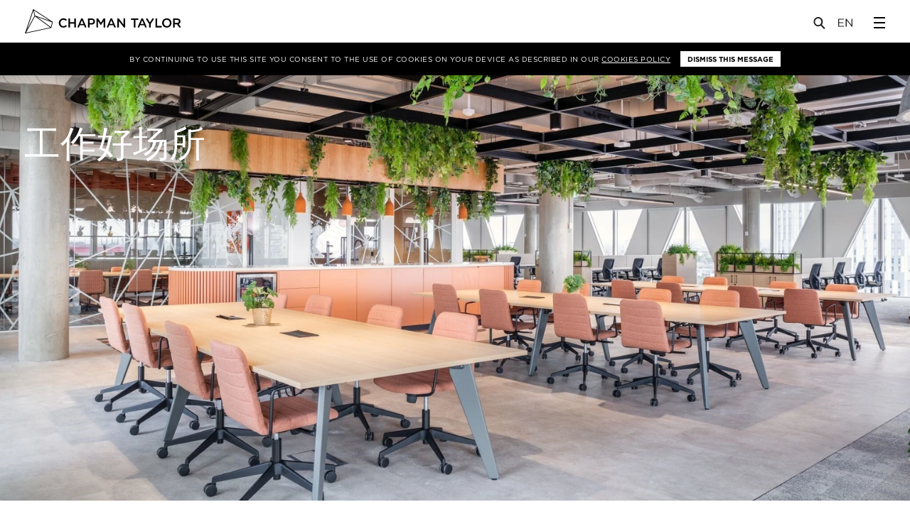

--- FILE ---
content_type: text/html; charset=UTF-8
request_url: https://www.chapmantaylor.com/zh/sectors/workplace?view=map
body_size: 31105
content:
<!DOCTYPE html>
<!--[if lt IE 9]>
<html xmlns="http://www.w3.org/1999/xhtml"
	lang="zh" class="no-js lt-ie10 lt-ie9"> <![endif]-->
<!--[if IE 9]>
<html xmlns="http://www.w3.org/1999/xhtml"
	lang="zh" class="no-js lt-ie10"> <![endif]-->
<!--[if gt IE 9]><!-->
<html xmlns="http://www.w3.org/1999/xhtml"
	lang="zh" class="no-touch no-js"> <!--<![endif]-->
<head>
	<meta charset="utf-8">
	<meta http-equiv="X-UA-Compatible" content="IE=edge">
	<meta name="viewport" content="width=device-width, user-scalable=no, initial-scale=1.0, maximum-scale=1">

	
	<link rel="apple-touch-icon-precomposed" sizes="57x57" href="/assets/img/favicons/apple-touch-icon-57x57.png" />
<link rel="apple-touch-icon-precomposed" sizes="114x114" href="/assets/img/favicons/apple-touch-icon-114x114.png" />
<link rel="apple-touch-icon-precomposed" sizes="72x72" href="/assets/img/favicons/apple-touch-icon-72x72.png" />
<link rel="apple-touch-icon-precomposed" sizes="144x144" href="/assets/img/favicons/apple-touch-icon-144x144.png" />
<link rel="apple-touch-icon-precomposed" sizes="60x60" href="/assets/img/favicons/apple-touch-icon-60x60.png" />
<link rel="apple-touch-icon-precomposed" sizes="120x120" href="/assets/img/favicons/apple-touch-icon-120x120.png" />
<link rel="apple-touch-icon-precomposed" sizes="76x76" href="/assets/img/favicons/apple-touch-icon-76x76.png" />
<link rel="apple-touch-icon-precomposed" sizes="152x152" href="/assets/img/favicons/apple-touch-icon-152x152.png" />
<link rel="icon" type="image/png" href="/assets/img/favicons/favicon-196x196.png" sizes="196x196" />
<link rel="icon" type="image/png" href="/assets/img/favicons/favicon-96x96.png" sizes="96x96" />
<link rel="icon" type="image/png" href="/assets/img/favicons/favicon-32x32.png" sizes="32x32" />
<link rel="icon" type="image/png" href="/assets/img/favicons/favicon-16x16.png" sizes="16x16" />
<link rel="icon" type="image/png" href="/assets/img/favicons/favicon-128.png" sizes="128x128" />
<meta name="application-name" content="Chapman Taylor"/>
<meta name="msapplication-TileColor" content="#FFFFFF" />
<meta name="msapplication-TileImage" content="/assets/img/favicons/mstile-144x144.png" />
<meta name="msapplication-square70x70logo" content="/assets/img/favicons/mstile-70x70.png" />
<meta name="msapplication-square150x150logo" content="/assets/img/favicons/mstile-150x150.png" />
<meta name="msapplication-wide310x150logo" content="/assets/img/favicons/mstile-310x150.png" />
<meta name="msapplication-square310x310logo" content="/assets/img/favicons/mstile-310x310.png" />

		<!--[if gte IE 9]><!-->
	
<script defer src="https://cdn.jsdelivr.net/npm/alpinejs@3.x.x/dist/cdn.min.js"></script>


<script>

	/* Replaces HTML `.no-js` class with `js` */
	// http://www.paulirish.com/2009/avoiding-the-fouc-v3/
	(function(H){
		H.className=H.className.replace(/\bno-js\b/,'js');
		if ('ontouchstart' in H) {H.className = H.className.replace(/\bno-touch\b/,'touch');}
	})(document.documentElement);

	var APP = window.APP || {};
	APP.loadMapbox = false;
	APP.debug = false;
	APP.environment = 'production';
	APP.isMobileBrowser = false;
	APP.mapboxConfig = {};

	APP.searchSections = ["projects","people","news","insights","sectors","services","publications"];


		function isSupported(e){return!!(isBrowser()&&isArraySupported()&&isFunctionSupported()&&isObjectSupported()&&isJSONSupported()&&isWorkerSupported()&&isUint8ClampedArraySupported()&&isWebGLSupportedCached(e&&e.failIfMajorPerformanceCaveat))}function isBrowser(){return"undefined"!=typeof window&&"undefined"!=typeof document}function isArraySupported(){return Array.prototype&&Array.prototype.every&&Array.prototype.filter&&Array.prototype.forEach&&Array.prototype.indexOf&&Array.prototype.lastIndexOf&&Array.prototype.map&&Array.prototype.some&&Array.prototype.reduce&&Array.prototype.reduceRight&&Array.isArray}function isFunctionSupported(){return Function.prototype&&Function.prototype.bind}function isObjectSupported(){return Object.keys&&Object.create&&Object.getPrototypeOf&&Object.getOwnPropertyNames&&Object.isSealed&&Object.isFrozen&&Object.isExtensible&&Object.getOwnPropertyDescriptor&&Object.defineProperty&&Object.defineProperties&&Object.seal&&Object.freeze&&Object.preventExtensions}function isJSONSupported(){return"JSON"in window&&"parse"in JSON&&"stringify"in JSON}function isWorkerSupported(){return"Worker"in window}function isUint8ClampedArraySupported(){return"Uint8ClampedArray"in window}function isWebGLSupportedCached(e){return void 0===isWebGLSupportedCache[e]&&(isWebGLSupportedCache[e]=isWebGLSupported(e)),isWebGLSupportedCache[e]}function isWebGLSupported(e){var t=document.createElement("canvas"),n=Object.create(isSupported.webGLContextAttributes);return n.failIfMajorPerformanceCaveat=e,t.probablySupportsContext?t.probablySupportsContext("webgl",n)||t.probablySupportsContext("experimental-webgl",n):t.supportsContext?t.supportsContext("webgl",n)||t.supportsContext("experimental-webgl",n):t.getContext("webgl",n)||t.getContext("experimental-webgl",n)}!function(e){function t(){}function n(e,t){return function(){e.apply(t,arguments)}}function r(e){if("object"!=typeof this)throw new TypeError("Promises must be constructed via new");if("function"!=typeof e)throw new TypeError("not a function");this._state=0,this._handled=!1,this._value=void 0,this._deferreds=[],a(e,this)}function i(e,t){for(;3===e._state;)e=e._value;return 0===e._state?void e._deferreds.push(t):(e._handled=!0,void r._immediateFn(function(){var n=1===e._state?t.onFulfilled:t.onRejected;if(null===n)return void(1===e._state?s:o)(t.promise,e._value);var r;try{r=n(e._value)}catch(i){return void o(t.promise,i)}s(t.promise,r)}))}function s(e,t){try{if(t===e)throw new TypeError("A promise cannot be resolved with itself.");if(t&&("object"==typeof t||"function"==typeof t)){var i=t.then;if(t instanceof r)return e._state=3,e._value=t,void c(e);if("function"==typeof i)return void a(n(i,t),e)}e._state=1,e._value=t,c(e)}catch(s){o(e,s)}}function o(e,t){e._state=2,e._value=t,c(e)}function c(e){2===e._state&&0===e._deferreds.length&&r._immediateFn(function(){e._handled||r._unhandledRejectionFn(e._value)});for(var t=0,n=e._deferreds.length;t<n;t++)i(e,e._deferreds[t]);e._deferreds=null}function u(e,t,n){this.onFulfilled="function"==typeof e?e:null,this.onRejected="function"==typeof t?t:null,this.promise=n}function a(e,t){var n=!1;try{e(function(e){n||(n=!0,s(t,e))},function(e){n||(n=!0,o(t,e))})}catch(r){if(n)return;n=!0,o(t,r)}}var l=setTimeout;r.prototype["catch"]=function(e){return this.then(null,e)},r.prototype.then=function(e,n){var r=new this.constructor(t);return i(this,new u(e,n,r)),r},r.all=function(e){var t=Array.prototype.slice.call(e);return new r(function(e,n){function r(s,o){try{if(o&&("object"==typeof o||"function"==typeof o)){var c=o.then;if("function"==typeof c)return void c.call(o,function(e){r(s,e)},n)}t[s]=o,0===--i&&e(t)}catch(u){n(u)}}if(0===t.length)return e([]);for(var i=t.length,s=0;s<t.length;s++)r(s,t[s])})},r.resolve=function(e){return e&&"object"==typeof e&&e.constructor===r?e:new r(function(t){t(e)})},r.reject=function(e){return new r(function(t,n){n(e)})},r.race=function(e){return new r(function(t,n){for(var r=0,i=e.length;r<i;r++)e[r].then(t,n)})},r._immediateFn="function"==typeof setImmediate&&function(e){setImmediate(e)}||function(e){l(e,0)},r._unhandledRejectionFn=function(e){"undefined"!=typeof console&&console&&console.warn("Possible Unhandled Promise Rejection:",e)},r._setImmediateFn=function(e){r._immediateFn=e},r._setUnhandledRejectionFn=function(e){r._unhandledRejectionFn=e},"undefined"!=typeof module&&module.exports?module.exports=r:e.Promise||(e.Promise=r)}(this),loadjs=function(){function e(e,t){e=e.push?e:[e];var n,r,i,s,o=[],a=e.length,l=a;for(n=function(e,n){n.length&&o.push(e),--l||t(o)};a--;)r=e[a],i=c[r],i?n(r,i):(s=u[r]=u[r]||[],s.push(n))}function t(e,t){if(e){var n=u[e];if(c[e]=t,n)for(;n.length;)n[0](e,t),n.splice(0,1)}}function n(e,t,r,i){var o,c,u=document,a=r.async,l=(r.numRetries||0)+1,f=r.before||s;i=i||0,/(^css!|\.css$)/.test(e)?(o=!0,c=u.createElement("link"),c.rel="stylesheet",c.href=e.replace(/^css!/,"")):(c=u.createElement("script"),c.src=e,c.async=void 0===a||a),c.onload=c.onerror=c.onbeforeload=function(e){var s=e.type[0];if(o&&"hideFocus"in c)try{c.sheet.cssText.length||(s="e")}catch(u){s="e"}return"e"==s&&(i+=1)<l?n(u,t,r,i):void t(u,s,e.defaultPrevented)},f(e,c)!==!1&&u.head.appendChild(c)}function r(e,t,r){e=e.push?e:[e];var i,s,o=e.length,c=o,u=[];for(i=function(e,n,r){if("e"==n&&u.push(e),"b"==n){if(!r)return;u.push(e)}--o||t(u)},s=0;s<c;s++)n(e[s],i,r)}function i(e,n,i){var c,u;if(n&&n.trim&&(c=n),u=(c?i:n)||{},c){if(c in o)throw"LoadJS";o[c]=!0}r(e,function(e){e.length?(u.error||s)(e):(u.success||s)(),t(c,e)},u)}var s=function(){},o={},c={},u={};return i.ready=function(t,n){return e(t,function(e){e.length?(n.error||s)(e):(n.success||s)()}),i},i.done=function(e){t(e,[])},i.reset=function(){o={},c={},u={}},i.isDefined=function(e){return e in o},i}(),"undefined"!=typeof module&&module.exports?module.exports=isSupported:window&&(window.mapboxgl=window.mapboxgl||{},window.mapboxgl.supported=isSupported);var isWebGLSupportedCache={};isSupported.webGLContextAttributes={antialias:!1,alpha:!0,stencil:!0,depth:!0},!function(e){var t=navigator.userAgent;e.HTMLPictureElement&&/ecko/.test(t)&&t.match(/rv\:(\d+)/)&&RegExp.$1<45&&addEventListener("resize",function(){var t,n=document.createElement("source"),r=function(e){var t,r,i=e.parentNode;"PICTURE"===i.nodeName.toUpperCase()?(t=n.cloneNode(),i.insertBefore(t,i.firstElementChild),setTimeout(function(){i.removeChild(t)})):(!e._pfLastSize||e.offsetWidth>e._pfLastSize)&&(e._pfLastSize=e.offsetWidth,r=e.sizes,e.sizes+=",100vw",setTimeout(function(){e.sizes=r}))},i=function(){var e,t=document.querySelectorAll("picture > img, img[srcset][sizes]");for(e=0;e<t.length;e++)r(t[e])},s=function(){clearTimeout(t),t=setTimeout(i,99)},o=e.matchMedia&&matchMedia("(orientation: landscape)"),c=function(){s(),o&&o.addListener&&o.addListener(s)};return n.srcset="[data-uri]",/^[c|i]|d$/.test(document.readyState||"")?c():document.addEventListener("DOMContentLoaded",c),s}())}(window),function(e,t,n){"use strict";function r(e){return" "===e||"\t"===e||"\n"===e||"\f"===e||"\r"===e}function i(t,n){var r=new e.Image;return r.onerror=function(){_[t]=!1,te()},r.onload=function(){_[t]=1===r.width,te()},r.src=n,"pending"}function s(){$=!1,U=e.devicePixelRatio,I={},D={},v.DPR=U||1,G.width=Math.max(e.innerWidth||0,E.clientWidth),G.height=Math.max(e.innerHeight||0,E.clientHeight),G.vw=G.width/100,G.vh=G.height/100,g=[G.height,G.width,U].join("-"),G.em=v.getEmValue(),G.rem=G.em}function o(e,t,n,r){var i,s,o,c;return"saveData"===P.algorithm?e>2.7?c=n+1:(s=t-n,i=Math.pow(e-.6,1.5),o=s*i,r&&(o+=.1*i),c=e+o):c=n>1?Math.sqrt(e*t):e,c>n}function c(e){var t,n=v.getSet(e),r=!1;"pending"!==n&&(r=g,n&&(t=v.setRes(n),v.applySetCandidate(t,e))),e[v.ns].evaled=r}function u(e,t){return e.res-t.res}function a(e,t,n){var r;return!n&&t&&(n=e[v.ns].sets,n=n&&n[n.length-1]),r=l(t,n),r&&(t=v.makeUrl(t),e[v.ns].curSrc=t,e[v.ns].curCan=r,r.res||ee(r,r.set.sizes)),r}function l(e,t){var n,r,i;if(e&&t)for(i=v.parseSet(t),e=v.makeUrl(e),n=0;n<i.length;n++)if(e===v.makeUrl(i[n].url)){r=i[n];break}return r}function f(e,t){var n,r,i,s,o=e.getElementsByTagName("source");for(n=0,r=o.length;r>n;n++)i=o[n],i[v.ns]=!0,s=i.getAttribute("srcset"),s&&t.push({srcset:s,media:i.getAttribute("media"),type:i.getAttribute("type"),sizes:i.getAttribute("sizes")})}function d(e,t){function n(t){var n,r=t.exec(e.substring(d));return r?(n=r[0],d+=n.length,n):void 0}function i(){var e,n,r,i,s,u,a,l,f,d=!1,h={};for(i=0;i<c.length;i++)s=c[i],u=s[s.length-1],a=s.substring(0,s.length-1),l=parseInt(a,10),f=parseFloat(a),V.test(a)&&"w"===u?((e||n)&&(d=!0),0===l?d=!0:e=l):K.test(a)&&"x"===u?((e||n||r)&&(d=!0),0>f?d=!0:n=f):V.test(a)&&"h"===u?((r||n)&&(d=!0),0===l?d=!0:r=l):d=!0;d||(h.url=o,e&&(h.w=e),n&&(h.d=n),r&&(h.h=r),r||n||e||(h.d=1),1===h.d&&(t.has1x=!0),h.set=t,p.push(h))}function s(){for(n(Q),u="",a="in descriptor";;){if(l=e.charAt(d),"in descriptor"===a)if(r(l))u&&(c.push(u),u="",a="after descriptor");else{if(","===l)return d+=1,u&&c.push(u),void i();if("("===l)u+=l,a="in parens";else{if(""===l)return u&&c.push(u),void i();u+=l}}else if("in parens"===a)if(")"===l)u+=l,a="in descriptor";else{if(""===l)return c.push(u),void i();u+=l}else if("after descriptor"===a)if(r(l));else{if(""===l)return void i();a="in descriptor",d-=1}d+=1}}for(var o,c,u,a,l,f=e.length,d=0,p=[];;){if(n(q),d>=f)return p;o=n(H),c=[],","===o.slice(-1)?(o=o.replace(J,""),i()):s()}}function p(e){function t(e){function t(){s&&(o.push(s),s="")}function n(){o[0]&&(c.push(o),o=[])}for(var i,s="",o=[],c=[],u=0,a=0,l=!1;;){if(i=e.charAt(a),""===i)return t(),n(),c;if(l){if("*"===i&&"/"===e[a+1]){l=!1,a+=2,t();continue}a+=1}else{if(r(i)){if(e.charAt(a-1)&&r(e.charAt(a-1))||!s){a+=1;continue}if(0===u){t(),a+=1;continue}i=" "}else if("("===i)u+=1;else if(")"===i)u-=1;else{if(","===i){t(),n(),a+=1;continue}if("/"===i&&"*"===e.charAt(a+1)){l=!0,a+=2;continue}}s+=i,a+=1}}}function n(e){return!!(l.test(e)&&parseFloat(e)>=0)||(!!f.test(e)||("0"===e||"-0"===e||"+0"===e))}var i,s,o,c,u,a,l=/^(?:[+-]?[0-9]+|[0-9]*\.[0-9]+)(?:[eE][+-]?[0-9]+)?(?:ch|cm|em|ex|in|mm|pc|pt|px|rem|vh|vmin|vmax|vw)$/i,f=/^calc\((?:[0-9a-z \.\+\-\*\/\(\)]+)\)$/i;for(s=t(e),o=s.length,i=0;o>i;i++)if(c=s[i],u=c[c.length-1],n(u)){if(a=u,c.pop(),0===c.length)return a;if(c=c.join(" "),v.matchesMedia(c))return a}return"100vw"}t.createElement("picture");var h,m,A,g,v={},y=!1,w=function(){},b=t.createElement("img"),S=b.getAttribute,x=b.setAttribute,C=b.removeAttribute,E=t.documentElement,_={},P={algorithm:""},T="data-pfsrc",j=T+"set",z=navigator.userAgent,L=/rident/.test(z)||/ecko/.test(z)&&z.match(/rv\:(\d+)/)&&RegExp.$1>35,R="currentSrc",O=/\s+\+?\d+(e\d+)?w/,M=/(\([^)]+\))?\s*(.+)/,k=e.picturefillCFG,F="position:absolute;left:0;visibility:hidden;display:block;padding:0;border:none;font-size:1em;width:1em;overflow:hidden;clip:rect(0px, 0px, 0px, 0px)",W="font-size:100%!important;",$=!0,I={},D={},U=e.devicePixelRatio,G={px:1,"in":96},B=t.createElement("a"),N=!1,Q=/^[ \t\n\r\u000c]+/,q=/^[, \t\n\r\u000c]+/,H=/^[^ \t\n\r\u000c]+/,J=/[,]+$/,V=/^\d+$/,K=/^-?(?:[0-9]+|[0-9]*\.[0-9]+)(?:[eE][+-]?[0-9]+)?$/,X=function(e,t,n,r){e.addEventListener?e.addEventListener(t,n,r||!1):e.attachEvent&&e.attachEvent("on"+t,n)},Y=function(e){var t={};return function(n){return n in t||(t[n]=e(n)),t[n]}},Z=function(){var e=/^([\d\.]+)(em|vw|px)$/,t=function(){for(var e=arguments,t=0,n=e[0];++t in e;)n=n.replace(e[t],e[++t]);return n},n=Y(function(e){return"return "+t((e||"").toLowerCase(),/\band\b/g,"&&",/,/g,"||",/min-([a-z-\s]+):/g,"e.$1>=",/max-([a-z-\s]+):/g,"e.$1<=",/calc([^)]+)/g,"($1)",/(\d+[\.]*[\d]*)([a-z]+)/g,"($1 * e.$2)",/^(?!(e.[a-z]|[0-9\.&=|><\+\-\*\(\)\/])).*/gi,"")+";"});return function(t,r){var i;if(!(t in I))if(I[t]=!1,r&&(i=t.match(e)))I[t]=i[1]*G[i[2]];else try{I[t]=new Function("e",n(t))(G)}catch(s){}return I[t]}}(),ee=function(e,t){return e.w?(e.cWidth=v.calcListLength(t||"100vw"),e.res=e.w/e.cWidth):e.res=e.d,e},te=function(e){if(y){var n,r,i,s=e||{};if(s.elements&&1===s.elements.nodeType&&("IMG"===s.elements.nodeName.toUpperCase()?s.elements=[s.elements]:(s.context=s.elements,s.elements=null)),n=s.elements||v.qsa(s.context||t,s.reevaluate||s.reselect?v.sel:v.selShort),i=n.length){for(v.setupRun(s),N=!0,r=0;i>r;r++)v.fillImg(n[r],s);v.teardownRun(s)}}};h=e.console&&console.warn?function(e){console.warn(e)}:w,R in b||(R="src"),_["image/jpeg"]=!0,_["image/gif"]=!0,_["image/png"]=!0,_["image/svg+xml"]=t.implementation.hasFeature("http://www.w3.org/TR/SVG11/feature#Image","1.1"),v.ns=("pf"+(new Date).getTime()).substr(0,9),v.supSrcset="srcset"in b,v.supSizes="sizes"in b,v.supPicture=!!e.HTMLPictureElement,v.supSrcset&&v.supPicture&&!v.supSizes&&!function(e){b.srcset="data:,a",e.src="data:,a",v.supSrcset=b.complete===e.complete,v.supPicture=v.supSrcset&&v.supPicture}(t.createElement("img")),v.supSrcset&&!v.supSizes?!function(){var e="[data-uri]",n="[data-uri]",r=t.createElement("img"),i=function(){var e=r.width;2===e&&(v.supSizes=!0),A=v.supSrcset&&!v.supSizes,y=!0,setTimeout(te)};r.onload=i,r.onerror=i,r.setAttribute("sizes","9px"),r.srcset=n+" 1w,"+e+" 9w",r.src=n}():y=!0,v.selShort="picture>img,img[srcset]",v.sel=v.selShort,v.cfg=P,v.DPR=U||1,v.u=G,v.types=_,v.setSize=w,v.makeUrl=Y(function(e){return B.href=e,B.href}),v.qsa=function(e,t){return"querySelector"in e?e.querySelectorAll(t):[]},v.matchesMedia=function(){return e.matchMedia&&(matchMedia("(min-width: 0.1em)")||{}).matches?v.matchesMedia=function(e){return!e||matchMedia(e).matches}:v.matchesMedia=v.mMQ,v.matchesMedia.apply(this,arguments)},v.mMQ=function(e){return!e||Z(e)},v.calcLength=function(e){var t=Z(e,!0)||!1;return 0>t&&(t=!1),t},v.supportsType=function(e){return!e||_[e]},v.parseSize=Y(function(e){var t=(e||"").match(M);return{media:t&&t[1],length:t&&t[2]}}),v.parseSet=function(e){return e.cands||(e.cands=d(e.srcset,e)),e.cands},v.getEmValue=function(){var e;if(!m&&(e=t.body)){var n=t.createElement("div"),r=E.style.cssText,i=e.style.cssText;n.style.cssText=F,E.style.cssText=W,e.style.cssText=W,e.appendChild(n),m=n.offsetWidth,e.removeChild(n),m=parseFloat(m,10),E.style.cssText=r,e.style.cssText=i}return m||16},v.calcListLength=function(e){if(!(e in D)||P.uT){var t=v.calcLength(p(e));D[e]=t?t:G.width}return D[e]},v.setRes=function(e){var t;if(e){t=v.parseSet(e);for(var n=0,r=t.length;r>n;n++)ee(t[n],e.sizes)}return t},v.setRes.res=ee,v.applySetCandidate=function(e,t){if(e.length){var n,r,i,s,c,l,f,d,p,h=t[v.ns],m=v.DPR;if(l=h.curSrc||t[R],f=h.curCan||a(t,l,e[0].set),f&&f.set===e[0].set&&(p=L&&!t.complete&&f.res-.1>m,p||(f.cached=!0,f.res>=m&&(c=f))),!c)for(e.sort(u),s=e.length,c=e[s-1],r=0;s>r;r++)if(n=e[r],n.res>=m){i=r-1,c=e[i]&&(p||l!==v.makeUrl(n.url))&&o(e[i].res,n.res,m,e[i].cached)?e[i]:n;break}c&&(d=v.makeUrl(c.url),h.curSrc=d,h.curCan=c,d!==l&&v.setSrc(t,c),v.setSize(t))}},v.setSrc=function(e,t){var n;e.src=t.url,"image/svg+xml"===t.set.type&&(n=e.style.width,e.style.width=e.offsetWidth+1+"px",e.offsetWidth+1&&(e.style.width=n))},v.getSet=function(e){var t,n,r,i=!1,s=e[v.ns].sets;for(t=0;t<s.length&&!i;t++)if(n=s[t],n.srcset&&v.matchesMedia(n.media)&&(r=v.supportsType(n.type))){"pending"===r&&(n=r),i=n;break}return i},v.parseSets=function(e,t,r){var i,s,o,c,u=t&&"PICTURE"===t.nodeName.toUpperCase(),a=e[v.ns];(a.src===n||r.src)&&(a.src=S.call(e,"src"),a.src?x.call(e,T,a.src):C.call(e,T)),(a.srcset===n||r.srcset||!v.supSrcset||e.srcset)&&(i=S.call(e,"srcset"),a.srcset=i,c=!0),a.sets=[],u&&(a.pic=!0,f(t,a.sets)),a.srcset?(s={srcset:a.srcset,sizes:S.call(e,"sizes")},a.sets.push(s),o=(A||a.src)&&O.test(a.srcset||""),o||!a.src||l(a.src,s)||s.has1x||(s.srcset+=", "+a.src,s.cands.push({url:a.src,d:1,set:s}))):a.src&&a.sets.push({srcset:a.src,sizes:null}),a.curCan=null,a.curSrc=n,a.supported=!(u||s&&!v.supSrcset||o&&!v.supSizes),c&&v.supSrcset&&!a.supported&&(i?(x.call(e,j,i),e.srcset=""):C.call(e,j)),a.supported&&!a.srcset&&(!a.src&&e.src||e.src!==v.makeUrl(a.src))&&(null===a.src?e.removeAttribute("src"):e.src=a.src),a.parsed=!0},v.fillImg=function(e,t){var n,r=t.reselect||t.reevaluate;e[v.ns]||(e[v.ns]={}),n=e[v.ns],(r||n.evaled!==g)&&((!n.parsed||t.reevaluate)&&v.parseSets(e,e.parentNode,t),n.supported?n.evaled=g:c(e))},v.setupRun=function(){(!N||$||U!==e.devicePixelRatio)&&s()},v.supPicture?(te=w,v.fillImg=w):!function(){var n,r=e.attachEvent?/d$|^c/:/d$|^c|^i/,i=function(){var e=t.readyState||"";s=setTimeout(i,"loading"===e?200:999),t.body&&(v.fillImgs(),n=n||r.test(e),n&&clearTimeout(s))},s=setTimeout(i,t.body?9:99),o=function(e,t){var n,r,i=function(){var s=new Date-r;t>s?n=setTimeout(i,t-s):(n=null,e())};return function(){r=new Date,n||(n=setTimeout(i,t))}},c=E.clientHeight,u=function(){$=Math.max(e.innerWidth||0,E.clientWidth)!==G.width||E.clientHeight!==c,c=E.clientHeight,$&&v.fillImgs()};X(e,"resize",o(u,99)),X(t,"readystatechange",i)}(),v.picturefill=te,v.fillImgs=te,v.teardownRun=w,te._=v,e.picturefillCFG={pf:v,push:function(e){var t=e.shift();"function"==typeof v[t]?v[t].apply(v,e):(P[t]=e[0],N&&v.fillImgs({reselect:!0}))}};for(;k&&k.length;)e.picturefillCFG.push(k.shift());e.picturefill=te,"object"==typeof module&&"object"==typeof module.exports?module.exports=te:"function"==typeof define&&define.amd&&define("picturefill",function(){return te}),v.supPicture||(_["image/webp"]=i("image/webp","[data-uri]"))}(window,document),function(){var e=function(e,t,n){for(var r=0;r<e.length;r++)t.call(n,r,e[r])};APP.clickbind=function(t,n,r){var i=function(t){var n=t.action||"toggle",r=document.querySelectorAll(t.selector);e(r,function(e,r){r.classList[n](t.className)})};if(document.querySelectorAll){var s=document.querySelectorAll(t);e(s,function(e,t){t.addEventListener("click",function(){n.forEach(function(e){i(e)}),"function"==typeof r&&r(s,n)},!1)})}else $(function(){$(t).on("click",function(){target?$(target).toggleClass(classToToggle):$(this).toggleClass(classToToggle)})})}}(),window.Deferred=function(){this.resolve=null,this.reject=null,this.promise=new Promise(function(e,t){this.resolve=e,this.reject=t}.bind(this))},APP.promises={_fns:[],_dr:[],resolved:!1,q:function(e){this.resolved?e():this._fns.push(e)},ready:function(e){this.resolved?$(function(){e()}):this._dr.push(e)},run:function(e){this.resolved=!0,APP.promises._fns.forEach(function(t){t(e)}),$(function(){APP.promises._dr.forEach(function(t){t(e)})})}},function(){var e=window.APP||{},t={desktop:1200,sidebarmenu:1620,tablet:992,mobile:480};e.is=function(e){if(!("matchMedia"in window))return!1;switch(e){case"desktop":return window.matchMedia("(max-width: "+t.desktop+"px").matches;case"sidebarmenu":return window.matchMedia("(max-width: "+t.sidebarmenu+"px").matches;case"tablet":return window.matchMedia("(max-width: "+t.tablet+"px").matches;case"mobile":return window.matchMedia("(max-width: "+t.tablet+"px").matches}return!1},e.isnt=function(t){return!e.is(t)}}();


	/*----------  Load in maps  ----------*/
	var mapboxGLUrl = '/assets/js/mapbox-gl-bundle.min.js';
	var mapboxJsUrl = '/assets/js/bundle.min.js';

	var loadMap;

	if (mapboxgl.supported()) {
		loadMap = mapboxGLUrl;
		APP.forceMapType = 'mapbox-gl';
	} else {
		loadMap = mapboxJsUrl;
		APP.forceMapType = 'leaflet';
	}

	// Force leaflet version for testing:
	// loadMap = mapboxJsUrl;
	// APP.forceMapType = 'leaflet';

	APP.promises.ready(function() {
		if (APP.loadMapbox) {
			loadjs([ loadMap ], 'mapbox');
			loadjs.ready('mapbox', {
				success: function() {
					// mapbox ready?
				}
			});
		}
	});


	/*----------  Modify Lazy Sizes to support background images  ----------*/
	// Don't put this in bundle, because lazy doesn't emit properly
	document.addEventListener('lazybeforeunveil', function(e) {

		var bg = e.target.getAttribute('data-bg');
		var vid = e.target.getAttribute('data-video');
		if(bg){
			e.target.style.backgroundImage = 'url(' + bg + ')';
		}

		if (vid) {

			var attributes = e.target.getAttribute('data-attributes');
			var poster = e.target.getAttribute('data-poster');

			APP.promises.ready(function( ) {
				var $v = $('<video ' + attributes + '></video>');

				$v.attr('preload','metadata')
				if (poster) {
					$v.attr('poster', poster);
				}

				var $s = $('<source />').attr('src', vid ).appendTo( $v );
				$(e.target).append( $v );
			});
		}
	});

	(function() {
		// Set a promise to run our APP.promises,
		// which is resolved when bundle (below) is ready:
		var p1 = new Deferred();

		APP.init = function() {
			p1.resolve();
		};

		p1.promise.then(function() {
			APP.promises.run();
		});
	})();

</script>

	<!--<![endif]-->

	<style>
html.js:not(.fonts-ready) * { color: transparent !important; }
</style>

<style>
.rte p { break-inside: avoid-column; }
</style>

<link rel="stylesheet" type="text/css" href="/assets/css/app.min.css?v=0.0.0">

<title>办公空间 | Chapman Taylor</title>
<script>window.dataLayer = window.dataLayer || [];
function gtag(){dataLayer.push(arguments)};
gtag('js', new Date());
gtag('config', 'G-R1R41XMQNH', {'send_page_view': true,'anonymize_ip': false,'link_attribution': false,'allow_display_features': false});
</script><meta name="generator" content="SEOmatic">
<meta name="keywords" content="Architects, Masterplanners, Designers, Retail Architects, Retail Architecture, Residential Architects, Residential Architecture, Global Architects, International Architects">
<meta name="description" content="Chapman Taylor is a multi-award winning practice of global architects and masterplanners.">
<meta name="referrer" content="no-referrer-when-downgrade">
<meta name="robots" content="all">
<meta content="zh" property="og:locale">
<meta content="en_GB" property="og:locale:alternate">
<meta content="Chapman Taylor" property="og:site_name">
<meta content="website" property="og:type">
<meta content="https://www.chapmantaylor.com/zh/sectors/workplace" property="og:url">
<meta content="办公空间" property="og:title">
<meta content="Chapman Taylor is a multi-award winning practice of global architects and masterplanners." property="og:description">
<meta content="https://chapman-taylor.transforms.svdcdn.com/production/uploads/A630POB_Port_Baku_Tower2_Baku_Azerbijan_N241_medium_230728_141144.jpg?w=1200&amp;h=630&amp;q=82&amp;auto=format&amp;fit=crop&amp;dm=1690553504&amp;s=369e6f8533ecab7417cab6f750b77c3f" property="og:image">
<meta content="1200" property="og:image:width">
<meta content="630" property="og:image:height">
<meta name="twitter:card" content="summary_large_image">
<meta name="twitter:creator" content="@">
<meta name="twitter:title" content="办公空间">
<meta name="twitter:description" content="Chapman Taylor is a multi-award winning practice of global architects and masterplanners.">
<meta name="twitter:image" content="https://chapman-taylor.transforms.svdcdn.com/production/uploads/A630POB_Port_Baku_Tower2_Baku_Azerbijan_N241_medium_230728_141144.jpg?w=1200&amp;h=630&amp;q=82&amp;auto=format&amp;fit=crop&amp;dm=1690553504&amp;s=369e6f8533ecab7417cab6f750b77c3f">
<meta name="twitter:image:width" content="1200">
<meta name="twitter:image:height" content="630">
<link href="https://www.chapmantaylor.com/zh/sectors/workplace" rel="canonical">
<link href="https://www.chapmantaylor.com/zh" rel="home">
<link href="https://www.chapmantaylor.com/zh/sectors/workplace" rel="alternate" hreflang="zh">
<link href="https://www.chapmantaylor.com/sectors/workplace" rel="alternate" hreflang="x-default">
<link href="https://www.chapmantaylor.com/sectors/workplace" rel="alternate" hreflang="en-gb"></head>

<body class="body body--expertise body--expertiseSector"><script async src="https://www.googletagmanager.com/gtag/js?id=G-R1R41XMQNH"></script>


<header class="siteHeader">
	<div class="siteHeader__inner">
		<a href="https://www.chapmantaylor.com/zh/" class="siteHeader__logo">
			<!-- Generator: Adobe Illustrator 21.0.0, SVG Export Plug-In  -->
<svg version="1.1"
	 xmlns="http://www.w3.org/2000/svg" xmlns:xlink="http://www.w3.org/1999/xlink" xmlns:a="http://ns.adobe.com/AdobeSVGViewerExtensions/3.0/"
	 x="0px" y="0px" width="308px" height="48.4px" viewBox="0 0 308 48.4" style="enable-background:new 0 0 308 48.4;"
	 xml:space="preserve">
	<path d="M67.1,27.5L67.1,27.5c0-5.1,3.8-9.2,9.1-9.2c3.3,0,5.2,1.1,6.9,2.8l-2,2.3c-1.4-1.3-2.9-2.2-5-2.2c-3.4,0-5.8,2.8-5.8,6.3
		v0.1c0,3.5,2.5,6.3,5.8,6.3c2.2,0,3.6-0.9,5.1-2.3l2,2c-1.8,1.9-3.9,3.1-7.2,3.1C70.9,36.7,67.1,32.6,67.1,27.5"/>
	<polygon points="86.2,18.6 89.4,18.6 89.4,26 97.8,26 97.8,18.6 100.9,18.6 100.9,36.4 97.8,36.4 97.8,28.9 89.4,28.9 89.4,36.4
		86.2,36.4 	"/>
	<path d="M131.7,27.8c2.4,0,3.8-1.3,3.8-3.2v-0.1c0-2.1-1.5-3.2-3.8-3.2H128v6.4h3.7V27.8z M124.9,18.6h7c4.2,0,6.7,2.4,6.7,5.9v0.1
		c0,4-3.2,6.1-7.1,6.1H128v5.7h-3.1V18.6z"/>
	<polygon points="141.6,18.6 144.9,18.6 150.3,27 155.7,18.6 159,18.6 159,36.4 155.9,36.4 155.9,23.6 150.3,32 150.2,32
		144.6,23.7 144.6,36.4 141.6,36.4 	"/>
	<polygon points="183,18.6 185.8,18.6 195.3,30.9 195.3,18.6 198.4,18.6 198.4,36.4 195.8,36.4 186,23.7 186,36.4 183,36.4 	"/>
	<polygon points="215.4,21.5 209.8,21.5 209.8,18.6 224.2,18.6 224.2,21.5 218.6,21.5 218.6,36.4 215.4,36.4 	"/>
	<polygon points="258.5,18.6 261.6,18.6 261.6,33.5 270.9,33.5 270.9,36.4 258.5,36.4 	"/>
	<path d="M286.8,27.5L286.8,27.5c0-3.5-2.5-6.4-6-6.4s-6,2.8-6,6.3v0.1c0,3.4,2.5,6.3,6,6.3C284.3,33.8,286.8,31,286.8,27.5
		 M271.5,27.5L271.5,27.5c0-5,3.8-9.2,9.3-9.2c5.4,0,9.2,4.1,9.2,9.1v0.1c0,5-3.8,9.2-9.3,9.2S271.5,32.5,271.5,27.5"/>
	<path d="M109.8,29.3l3-7.1l3.1,7.1H109.8z M114.3,18.5h-2.9l-7.1,16.3v1.6h2.5l1.8-4.3h8.4l1.8,4.3h2.6v-1.6L114.3,18.5z"/>
	<path d="M167.9,29.3l3-7.1l3.1,7.1H167.9z M172.4,18.5h-2.9l-7.1,16.3v1.6h2.5l1.8-4.3h8.4l1.8,4.3h2.6v-1.6L172.4,18.5z"/>
	<path d="M229,29.3l3-7.1l3.1,7.1H229z M233.5,18.5h-2.9l-7.1,16.3v1.6h2.5l1.8-4.3h8.4l1.8,4.3h2.6v-1.6L233.5,18.5z"/>
	<path d="M301,27.4h-4.6v-6h4.5c2.3,0,3.7,1,3.7,2.9l0,0C304.6,26.2,303.2,27.4,301,27.4 M304.3,29.6c1.9-0.7,3.5-2.4,3.5-5.3l0,0
		c0-1.5-0.5-2.9-1.5-3.8c-1.1-1.1-2.9-1.8-5.1-1.8h-7.9v17.7h3.1v-6.2h4.6l4.4,6.2h2.6v-1.6L304.3,29.6z"/>
	<polygon points="254.9,18.6 252.4,18.6 247.3,26.5 242.4,18.6 239.7,18.6 239.7,20.2 245.8,29.4 245.8,36.4 248.9,36.4 248.9,29.3
		254.9,20.2 	"/>
	<path d="M0,48.4L16.4,0l38.8,25.4l-2.9,11.8L0,48.4z M20,14.4L2.2,46.7l48-10.3L20,14.4z M16.7,3.3L3.9,41l15.2-27.6L16.7,3.3z
		 M23.7,15.5l27.7,20.1l2.3-9.5L23.7,15.5z M20.3,13l29.4,10.3l-32-20.9L20.3,13z"/>
</svg>

		</a>

				
		<div class="siteHeader__navGroup">
			<nav class="siteHeader__nav">
				<ul>
																																																																																																																																																																																																												
							<li class="active">
																	<a data-boldhover="关于我们" class="link-button link-button-trigger" aria-label="Open 关于我们 Sub Menu" data-trigger-submenu="about-us"><span class="link-button__text">关于我们</span> <span class="svgwrapper svgwrapper--caret-right-thick"><svg xmlns="http://www.w3.org/2000/svg" class="caret-right-thick"><use xlink:href="#caret-right-thick"></use></svg></span></a>
															</li>
																																																											
							<li class="">
																	<a class="link-button" data-boldhover="负责任设计" data-trigger-submenu href="https://www.chapmantaylor.com/zh/responsible-design">
										<span>负责任设计</span>
									</a>
															</li>
																																																											
							<li class="">
																	<a class="link-button" data-boldhover="项目" data-trigger-submenu href="https://www.chapmantaylor.com/zh/projects">
										<span>项目</span>
									</a>
															</li>
																																																											
							<li class="">
																	<a class="link-button" data-boldhover="新闻" data-trigger-submenu href="https://www.chapmantaylor.com/zh/news">
										<span>新闻</span>
									</a>
															</li>
																																																																																																																													
							<li class="">
																	<a data-boldhover="媒体" class="link-button link-button-trigger" aria-label="Open 媒体 Sub Menu" data-trigger-submenu="media"><span class="link-button__text">媒体</span> <span class="svgwrapper svgwrapper--caret-right-thick"><svg xmlns="http://www.w3.org/2000/svg" class="caret-right-thick"><use xlink:href="#caret-right-thick"></use></svg></span></a>
															</li>
																																																											
							<li class="">
																	<a class="link-button" data-boldhover="职业发展" data-trigger-submenu href="https://www.chapmantaylor.com/zh/careers">
										<span>职业发展</span>
									</a>
															</li>
																																																																						
							<li class="">
																	<a class="link-button" data-boldhover="联系我们" data-trigger-submenu href="https://www.chapmantaylor.com/zh/contact">
										<span>联系我们</span>
									</a>
															</li>
															</ul>
			</nav>

			<div class="siteHeader__search not-sidebar">
				<button data-trigger-modal="search_overlay" aria-label="Open Search">
					<span class="svgwrapper svgwrapper--search-nobg"><svg xmlns="http://www.w3.org/2000/svg" class="search-nobg"><use xlink:href="#search-nobg"></use></svg></span>
				</button>
			</div>

				
<ul class="socialList">
			<li>
			<a href="/zh/wechat" target="_blank" rel="noopener" title="WeChat">
			<span class="svgwrapper svgwrapper--wechat"><svg xmlns="http://www.w3.org/2000/svg" class="wechat"><use xlink:href="#wechat"></use></svg></span>
			</a>
		</li>
	</ul>

						<div class="siteHeader__language not-sidebar">

				
									<a href="https://www.chapmantaylor.com/sectors/workplace?view=map">
						<span class="svgwrapper svgwrapper--english"><svg xmlns="http://www.w3.org/2000/svg" class="english"><use xlink:href="#english"></use></svg></span>
					</a>
							</div>

		</div>

				<div class="siteHeader__submenus">
															
									<div class="siteHeader__submenu" id="subnav_about-us">
						<button class="link-button siteHeader__submenu_back"><span class="svgwrapper svgwrapper--caret-left-thick"><svg xmlns="http://www.w3.org/2000/svg" class="caret-left-thick"><use xlink:href="#caret-left-thick"></use></svg></span><span class="link-button__text"> 返回</span></button>
						<ul>
																																	<li class="">
										<a data-boldhover="公司简介" href="https://www.chapmantaylor.com/zh/profile">公司简介</a>
									</li>
																																									<li class="active">
										<a data-boldhover="项目类型" href="https://www.chapmantaylor.com/zh/sectors">项目类型</a>
									</li>
																																									<li class="">
										<a data-boldhover="服务" href="https://www.chapmantaylor.com/zh/services">服务</a>
									</li>
																																									<li class="">
										<a data-boldhover="专业性" href="https://www.chapmantaylor.com/zh/expertise">专业性</a>
									</li>
																																									<li class="">
										<a data-boldhover="我们的团队" href="https://www.chapmantaylor.com/zh/people">我们的团队</a>
									</li>
																																									<li class="">
										<a data-boldhover="所获奖项" href="https://www.chapmantaylor.com/zh/awards">所获奖项</a>
									</li>
																																																			</ul>
					</div>
																			
																			
																			
																			
									<div class="siteHeader__submenu" id="subnav_media">
						<button class="link-button siteHeader__submenu_back"><span class="svgwrapper svgwrapper--caret-left-thick"><svg xmlns="http://www.w3.org/2000/svg" class="caret-left-thick"><use xlink:href="#caret-left-thick"></use></svg></span><span class="link-button__text"> 返回</span></button>
						<ul>
																																	<li class="">
										<a data-boldhover="洞察" href="https://www.chapmantaylor.com/zh/insights">洞察</a>
									</li>
																																																			</ul>
					</div>
																			
																			
																			
									</div>


		<div class="siteHeader__search sidebar-only">
			<button data-trigger-modal="search_overlay" aria-label="Open Search">
				<span class="svgwrapper svgwrapper--search-nobg"><svg xmlns="http://www.w3.org/2000/svg" class="search-nobg"><use xlink:href="#search-nobg"></use></svg></span>
			</button>
		</div>

									<a href="https://www.chapmantaylor.com/sectors/workplace?view=map" class="siteHeader__language sidebar-only">
				<span class="svgwrapper svgwrapper--english"><svg xmlns="http://www.w3.org/2000/svg" class="english"><use xlink:href="#english"></use></svg></span>
			</a>
		
		<button id="hamburger" class='icon-button' aria-label="Open Sidebar Menu">
			<div class="fake-svg">
			<div class="bun-1" width="16" height="2"></div>
			<div class="burger" y="7" width="16" height="2"></div>
			<div class="bun-2" y="14" width="16" height="2"></div>
			</div>
		</button>

	</div><!-- // inner -->
	<div id="cookie-notice" class="absolute w-full text-white uppercase bg-black text-10px">
		By continuing to use this site you consent to the use of cookies on your device as described in our <a class="text-white underline" href="https://www.chapmantaylor.com/zh/cookies-policy">Cookies&nbsp;Policy</a> <button class="text-black bg-white" data-dismiss-cookie>Dismiss this message</button>
	</div>
</header>



<div class="modalContent searchOverlay" id="search_overlay">
	<button type="button" class="modal__close"><span class='visually-hidden'>Close Search</span><span class="svgwrapper svgwrapper--cross"><svg xmlns="http://www.w3.org/2000/svg" class="cross"><use xlink:href="#cross"></use></svg></span></button>

	<form id="header_search" action="/search">
		<label for="search" class="visually-hidden">Search Site</label>
		<input type="text" id="global_search" name="search" placeholder="输入搜索..." />
		<button  type="submit" aria-label="Search">
			<span class="svgwrapper svgwrapper--search"><svg xmlns="http://www.w3.org/2000/svg" class="search"><use xlink:href="#search"></use></svg></span>
		</button>
	</form>
	<div class="searchOverlay__message"></div>
	
	<div id="global_search_results" class="results">

		
			<div style="display:none;" class="resultsRow" data-results="projects">
				<h2>Projects</h2>
				<ul class="resultsRow__list"></ul>
			</div>

		
			<div style="display:none;" class="resultsRow" data-results="people">
				<h2>People</h2>
				<ul class="resultsRow__list"></ul>
			</div>

		
			<div style="display:none;" class="resultsRow" data-results="news">
				<h2>News</h2>
				<ul class="resultsRow__list"></ul>
			</div>

		
			<div style="display:none;" class="resultsRow" data-results="insights">
				<h2>Insights</h2>
				<ul class="resultsRow__list"></ul>
			</div>

		
			<div style="display:none;" class="resultsRow" data-results="sectors">
				<h2>Sectors</h2>
				<ul class="resultsRow__list"></ul>
			</div>

		
			<div style="display:none;" class="resultsRow" data-results="services">
				<h2>Services</h2>
				<ul class="resultsRow__list"></ul>
			</div>

		
			<div style="display:none;" class="resultsRow" data-results="publications">
				<h2>Publications</h2>
				<ul class="resultsRow__list"></ul>
			</div>

			</div>
</div>

<script>
	APP.clickbind('#hamburger', [
		{ selector: 'body', className: 'js-menu-open' }
		// uncomment these if you want to 'reset' the subnav state when the menu opens / closes.
		// ,{ selector: '.siteHeader__submenus', className: 'js-active', action: 'remove' }
		// ,{ selector: '.js-subnav-active', className: 'js-subnav-active', action: 'remove' }
	], function() {
		document.getElementById('hamburger').blur();
	});
</script>

<div id="scrollMonitorBase"></div>

<div class="siteWrapper">
	<div class="siteContent">
					<div class="siteBreadcrumbs">
														<a data-boldhover="关于我们" class="siteBreadcrumbs__link" href="https://www.chapmantaylor.com/zh/profile">关于我们</a>
		<span class="svgwrapper svgwrapper--caret-right"><svg xmlns="http://www.w3.org/2000/svg" class="caret-right"><use xlink:href="#caret-right"></use></svg></span>
						<a data-boldhover="项目类型" class="siteBreadcrumbs__link" href="https://www.chapmantaylor.com/zh/sectors">项目类型</a>
		<span class="svgwrapper svgwrapper--caret-right"><svg xmlns="http://www.w3.org/2000/svg" class="caret-right"><use xlink:href="#caret-right"></use></svg></span>
				<span class="siteBreadcrumbs__current">办公空间</span>
	
	<div class='siteBreadcrumbs__languages'>
						<span class="selectedLanguageCode">zh</span>
		<select data-default="zh">
			<option value="">选择语言</option>
			<option disabled value="zh">中文</option>
							<option value="de">Deutsch</option>
							<option value="es">Español</option>
							<option value="it">Italiano</option>
							<option value="ru">pусский</option>
					</select>
		<span class="svgwrapper svgwrapper--caret-down"><svg xmlns="http://www.w3.org/2000/svg" class="caret-down"><use xlink:href="#caret-down"></use></svg></span>
	</div>


			</div>
				

						
	<div class="hero ">

				<div class="hero__slides" >
							<div class="slide slide--light">
	
					<div class="bgcrop bgcrop--center-center lazyload above-laptop"
					data-bg="https://chapman-taylor.transforms.svdcdn.com/production/uploads/Media_City_Orange_Building_Chapman_Taylor_10-8_240923_073923.jpg?w=2000&amp;h=1125&amp;q=90&amp;auto=format&amp;fit=crop&amp;dm=1727077163&amp;s=bb7389ad98c8b7bf0736e55bb8c590db"
				></div><div class="bgcrop bgcrop--center-center lazyload above-mobile below-laptop"
					data-bg="https://chapman-taylor.transforms.svdcdn.com/production/uploads/Media_City_Orange_Building_Chapman_Taylor_10-8_240923_073923.jpg?w=1536&amp;h=1024&amp;q=90&amp;auto=format&amp;fit=crop&amp;dm=1727077163&amp;s=cfe72187ea66e75641c4526b4028e926"
				></div><div class="bgcrop bgcrop--center-center lazyload mobile-only"
					data-bg="https://chapman-taylor.transforms.svdcdn.com/production/uploads/Media_City_Orange_Building_Chapman_Taylor_10-8_240923_073923.jpg?w=750&amp;h=500&amp;q=75&amp;auto=format&amp;fit=crop&amp;dm=1727077163&amp;s=c60ee383e4660582227f98895a111cd7"
				></div>
	
	
	
			<div class="slide__overlay">
			<div class="slide__strapline slide__strapline--topLeft ">
				<p>工作好场所</p>
			</div>
		</div>
	</div>
					</div>
	</div>

	<div class="clearfix maxWidth sitePaddingX">
		<div class="sectorIntro">
			<div class="sectorIntro__titles">
				<h1 class="visually-hidden">办公空间</h1>
				<h2 class="serif-light">办公空间</h2>
			</div>

			<div class="sectorIntro__text translatable">
				<div class="translatable__active" data-lang="zh">
						
							<div class="rte ">
				<p>查普门泰勒坚信办公空间应当是舒适卓越的、可以激发工作积极性的。设计精巧的办公环境还能有效提高工作效率及工作满意度。办公空间的设计过程中，我们注重使用者的需求，并力求满足优质办公环境的高要求，积极创造充满活力且运行高效的空间。</p>
			</div>
		
	
				</div>

															<h3 class="visually-hidden">ITALIANO 翻译</h3>
						<div data-lang="it">
								
							<div class="rte ">
				<p>Crediamo che l'ufficio debba essere un luogo in cui sentirsi comodi, motivati e ispirati. Ambienti ben progettati hanno la capacità di aumentare la produttività e la soddisfazione del lavoro. Il nostro successo in questo settore nasce dal focalizzare l’attenzione sulle esigenze degli utenti finali, per creare uno spazio di lavoro vivace ed efficiente che risponda ai più alti standard ambientali.</p>
			</div>
		
	
						</div>
											<h3 class="visually-hidden">PУССКИЙ 翻译</h3>
						<div data-lang="ru">
								
							<div class="rte ">
				<p>Мы уверены, что офис должен быть местом, в котором каждый будет чувствовать себя комфортно, стать движущей силой и вдохновением. Хорошо спроектированная атмосфера способствует повышению продуктивности работников и их удовлетворенностью своей деятельностью. Наш успех в данной области объясняется тем, что мы уделяем большое внимание потребностям заказчика, а также созданию динамичной и эффективной рабочей атмосферы, которая отвечает самым высоким экологическим стандартам.</p>
			</div>
		
	
						</div>
											<h3 class="visually-hidden">DEUTSCH 翻译</h3>
						<div data-lang="de">
								
							<div class="rte ">
				<p>Wir glauben, dass das Büro als Arbeitsplatz ein Lebensraum sein muss, an dem man sich wohl fühlt, der einen motiviert und inspiriert. Ein kreatives Arbeitsumfeld fördert die Kommunikation ebenso wie die Produktivität und die Zufriedenheit der Mitarbeiter. Die Bedürfnisse des Nutzers stehen für uns im Mittelpunkt und bilden die Grundlage bei der Schaffung einer optimalen Arbeitsumgebung mit einer hohen nachhaltigen Effizienz die sich langfristig auszahlen wird. </p>
			</div>
		
	
						</div>
											<h3 class="visually-hidden">ESPAÑOL 翻译</h3>
						<div data-lang="es">
								
							<div class="rte ">
				<p>Creemos que una oficina tiene motivar, inspirar y sobretodo aportar comodidad al espacio de trabajo. Ambientes bien diseñados ayudan a mejorar la productividad y satisfacción laboral. Nuestro éxito en la creación de estos espacios se haga en la al búsqueda de las necesidades de los trabajadores y a la creación de espacios diferentes que respondiendo a los más altos estándares de diseño.</p>
			</div>
		
	
						</div>
												</div>

							<div class="sectorIntro__logo">
					<div class="sectorIntro__logoStretcher">
						<svg id="Layer_1" xmlns="http://www.w3.org/2000/svg" viewBox="0 0 279.32 169.08">
	<defs><style>.cls-4{fill:#219396}.cls-5{fill:#636466}</style></defs>
	<path class="cls-5" d="M0 133.86v-.06c0-5.84 4.37-10.63 10.6-10.63 3.79 0 6.08 1.32 8.04 3.2l-2.32 2.67c-1.64-1.53-3.41-2.55-5.75-2.55-3.9 0-6.78 3.23-6.78 7.25v.06c0 4.02 2.85 7.28 6.78 7.28 2.52 0 4.14-1 5.9-2.64l2.32 2.35c-2.14 2.23-4.49 3.64-8.34 3.64-5.99 0-10.45-4.67-10.45-10.57ZM22.24 123.52h3.61v8.54h9.81v-8.54h3.61v20.55h-3.61v-8.66h-9.81v8.66h-3.61v-20.55ZM67.08 123.52h8.1c4.81 0 7.81 2.73 7.81 6.87v.06c0 4.61-3.7 7.02-8.22 7.02h-4.08v6.61h-3.61v-20.55Zm7.81 10.69c2.73 0 4.43-1.53 4.43-3.67v-.06c0-2.41-1.73-3.67-4.43-3.67h-4.2v7.4h4.2ZM86.4 123.52h3.85l6.25 9.72 6.25-9.72h3.85v20.55h-3.61v-14.74l-6.49 9.69h-.12l-6.43-9.63v14.68H86.4v-20.55ZM134.35 123.52h3.35l11.01 14.21v-14.21h3.55v20.55h-3.02l-11.33-14.62v14.62h-3.55v-20.55ZM171.99 126.87h-6.52v-3.35h16.68v3.35h-6.52v17.2h-3.64v-17.2ZM221.95 123.52h3.61v17.26h10.8v3.29h-14.42v-20.55ZM237 133.86v-.06c0-5.78 4.46-10.63 10.77-10.63s10.72 4.79 10.72 10.57v.06c0 5.78-4.46 10.63-10.77 10.63S237 139.64 237 133.86Zm17.7 0v-.06c0-3.99-2.91-7.31-6.99-7.31s-6.93 3.26-6.93 7.25v.06c0 3.99 2.91 7.28 6.99 7.28s6.93-3.23 6.93-7.22ZM54.8 123.38h-3.35l-8.25 18.89v1.81h2.91l2.11-4.96h9.72l2.08 4.96h3.03v-1.81l-8.25-18.89Zm-5.26 12.54 3.52-8.22 3.55 8.22h-7.08ZM122.15 123.38h-3.35l-8.25 18.89v1.81h2.91l2.11-4.96h9.72l2.08 4.96h3.03v-1.81l-8.25-18.89Zm-5.26 12.54 3.52-8.22 3.55 8.22h-7.08ZM192.96 123.38h-3.35l-8.25 18.89v1.81h2.91l2.11-4.96h9.72l2.08 4.96h3.03v-1.81l-8.25-18.89Zm-5.26 12.54 3.52-8.22 3.55 8.22h-7.08ZM275 136.19c2.24-.87 4.09-2.74 4.09-6.12v-.06c0-1.79-.62-3.32-1.7-4.43-1.32-1.29-3.35-2.05-5.93-2.05h-9.16v20.55h3.61v-7.16h5.38l5.05 7.16h2.98v-1.83L275 136.2Zm-3.81-2.48h-5.28v-6.9h5.26c2.67 0 4.26 1.2 4.26 3.41v.06c0 2.08-1.64 3.43-4.23 3.43ZM217.77 123.52h-2.95l-5.81 9.07-5.72-9.07h-3.11v1.81l6.98 10.64v8.1h3.64v-8.19l6.97-10.55v-1.81z"/>
	<g>
		<path class="cls-5" d="m1.14 105.56 42.71-77.21L37.01 0 1.14 105.56"/>
		<path fill="#d1d3d4" d="M116.27 80.96 43.85 28.35l78.57 27.67-6.15 24.94z"/>
		<path fill="#b1b3b6" d="m1.14 105.56 115.13-24.6-72.42-52.61-42.71 77.21z"/>
		<path fill="#939598" d="M122.42 56.02 37.01 0l6.84 28.35"/>
	</g>
	<g>
		<path class="cls-4" d="M1.23 154.13h1.81l4.2 12.24 4.03-12.28h1.36l4.03 12.28 4.2-12.24h1.74l-5.25 14.8h-1.41L11.91 157l-4.05 11.93H6.47l-5.25-14.8ZM24.2 161.52v-.04c0-4.05 3.04-7.6 7.52-7.6s7.47 3.51 7.47 7.56v.04c0 4.05-3.04 7.6-7.52 7.6s-7.47-3.51-7.47-7.56Zm13.27 0v-.04c0-3.34-2.44-6.07-5.79-6.07s-5.75 2.69-5.75 6.03v.04c0 3.34 2.44 6.07 5.79 6.07s5.75-2.69 5.75-6.03ZM42.7 154.13h6.32c1.81 0 3.25.55 4.18 1.47.71.71 1.13 1.74 1.13 2.9v.04c0 2.44-1.68 3.86-3.99 4.28l4.51 6h-2.04l-4.26-5.71h-4.2v5.71h-1.66v-14.7Zm6.17 7.5c2.2 0 3.78-1.13 3.78-3.02v-.04c0-1.81-1.39-2.9-3.76-2.9h-4.54v5.96h4.51ZM57.88 154.13h1.66v8.78l8.44-8.78h2.16l-6.32 6.42 6.57 8.27h-2.08l-5.65-7.12-3.13 3.17v3.95h-1.66v-14.7ZM72.98 154.13h5.5c3.32 0 5.5 1.76 5.5 4.66v.04c0 3.17-2.65 4.81-5.77 4.81h-3.57v5.19h-1.66v-14.7Zm5.29 8c2.44 0 4.03-1.3 4.03-3.23v-.04c0-2.1-1.57-3.19-3.95-3.19h-3.72v6.47h3.63ZM87.01 154.13h1.66v13.17h8.27v1.53h-9.93v-14.7ZM105.36 154.03h1.55l6.7 14.8h-1.78l-1.72-3.88h-8l-1.74 3.88h-1.7l6.7-14.8Zm4.09 9.43-3.34-7.5-3.36 7.5h6.7ZM115 161.52v-.04c0-4.16 3.11-7.6 7.43-7.6 2.67 0 4.26.94 5.73 2.33l-1.13 1.22c-1.24-1.18-2.62-2.02-4.62-2.02-3.25 0-5.69 2.65-5.69 6.03v.04c0 3.4 2.46 6.07 5.69 6.07 2.02 0 3.34-.78 4.75-2.12l1.09 1.07c-1.53 1.55-3.21 2.58-5.88 2.58-4.24 0-7.37-3.34-7.37-7.56ZM131.24 154.13h10.62v1.51h-8.96v5.02h8.02v1.51h-8.02v5.14h9.07v1.51h-10.73v-14.7Z"/>
	</g>
</svg>

					</div>
				</div>
					</div>
	</div>

		
						<div class="mt-4em maxWidth sitePaddingX">
				<div class="expertiseList sitePaddingX expertiseList--workplace">
					<h2>我们的办公空间专业领域</h2>
					<ul class="expertiseList__list">
													<li>
																	<img src="https://chapman-taylor.transforms.svdcdn.com/production/uploads/OFFICE_HQ-OFFICE-BUILDINGS_250X250_170802_175943.png?w=250&amp;h=250&amp;q=90&amp;auto=format&amp;fit=crop&amp;dm=1574183614&amp;s=f9e9ab4d312ac9731b4ea187d5ce3d41">
																<div class="expertiseList__heading">HQ OFFICE BUILDINGS</div>
							</li>
													<li>
																	<img src="https://chapman-taylor.transforms.svdcdn.com/production/uploads/OFFICE_BUSINESS-PARKS_250X250_170802_175957.png?w=250&amp;h=250&amp;q=90&amp;auto=format&amp;fit=crop&amp;dm=1574183613&amp;s=4f2a87aabe29ef723c49a6d00d737333">
																<div class="expertiseList__heading">BUSINESS PARKS</div>
							</li>
													<li>
																	<img src="https://chapman-taylor.transforms.svdcdn.com/production/uploads/OFFICE_OFFICE-TOWERS_250X250_170802_180005.png?w=250&amp;h=250&amp;q=90&amp;auto=format&amp;fit=crop&amp;dm=1574183614&amp;s=29defe28bda96b0687bd93ccf4ad952d">
																<div class="expertiseList__heading">OFFICE TOWERS</div>
							</li>
													<li>
																	<img src="https://chapman-taylor.transforms.svdcdn.com/production/uploads/OFFICE_OFFICE-INTERIORS_250X250_170802_180012.png?w=250&amp;h=250&amp;q=90&amp;auto=format&amp;fit=crop&amp;dm=1574183614&amp;s=83e09ba117ce86bbaf9b2456f93de703">
																<div class="expertiseList__heading">OFFICE INTERIORS</div>
							</li>
													<li>
																	<img src="https://chapman-taylor.transforms.svdcdn.com/production/uploads/OFFICE_SCIENCETECH-PARKS_250X250.png?w=250&amp;h=250&amp;q=90&amp;auto=format&amp;fit=crop&amp;dm=1574183614&amp;s=84b55d11912801a5007bbe7a0618826b">
																<div class="expertiseList__heading">SCIENCE &amp; TECHNOLOGY PARKS</div>
							</li>
													<li>
																	<img src="https://chapman-taylor.transforms.svdcdn.com/production/uploads/OFFICE_SPECULATIVE_250X250_170802_180026.png?w=250&amp;h=250&amp;q=90&amp;auto=format&amp;fit=crop&amp;dm=1574183614&amp;s=d2f9d879ad3c205eda430198a3fedd6f">
																<div class="expertiseList__heading">SPECULATIVE BUILDINGS</div>
							</li>
											</ul>
				</div>
			</div>
		
							<div class="projectRow">
				<h2>精选项目</h2>
					<div data-add-packery class="curatedGrid">
					<div class="projectPod projectPod--normal">
				<div class="projectPod__inner">
					<div class="projectGrid__project">
	<a href="https://www.chapmantaylor.com/zh/projects/zhangjiang-gaoke-office-park">
		
					<div class="tapHover projectGrid__project__bg-img" style="background-image: url('https://chapman-taylor.transforms.svdcdn.com/production/uploads/Zhangjiang_Gaoke_Office_Park_Shanghai_China_Complete_Jan_2025_Chapman_Taylor-8.jpg?w=600&amp;h=400&amp;q=90&amp;auto=format&amp;fit=crop&amp;dm=1737099143&amp;s=6a990a2c76d010137e282e5a15cdb531')"></div>
		
		<span class="projectGrid__project__text">
			<span>
				<strong>Zhangjiang Gaoke Office Park</strong>
				Shanghai, China
			</span>
		</span>
	</a>
</div>
				</div>
			</div>
					<div class="projectPod projectPod--normal">
				<div class="projectPod__inner">
					<div class="projectGrid__project">
	<a href="https://www.chapmantaylor.com/zh/projects/science-and-technology-park">
		
					<div class="tapHover projectGrid__project__bg-img" style="background-image: url('https://chapman-taylor.transforms.svdcdn.com/production/uploads/Chapman_Taylor_NOI_Techpark_11_ivo-corr%C3%A0_hallway.jpg?w=600&amp;h=400&amp;q=90&amp;auto=format&amp;fit=crop&amp;dm=1574183243&amp;s=d5b05112ba6df8d0eec25e0f34c4edb2')"></div>
		
		<span class="projectGrid__project__text">
			<span>
				<strong>NOI 科技园</strong>
				意大利，博尔扎诺
			</span>
		</span>
	</a>
</div>
				</div>
			</div>
					<div class="projectPod projectPod--normal">
				<div class="projectPod__inner">
					<div class="projectGrid__project">
	<a href="https://www.chapmantaylor.com/zh/projects/isola">
		
					<div class="tapHover projectGrid__project__bg-img" style="background-image: url('https://chapman-taylor.transforms.svdcdn.com/production/uploads/06_2025-08-19-140241_dflf.jpg?w=600&amp;h=400&amp;q=90&amp;auto=format&amp;fit=crop&amp;dm=1755612161&amp;s=7a13c4e9a2902abaf1a65545a66fe230')"></div>
		
		<span class="projectGrid__project__text">
			<span>
				<strong>ISOLA</strong>
				Pankrác, Prague, Czech Republic
			</span>
		</span>
	</a>
</div>
				</div>
			</div>
					<div class="projectPod projectPod--large">
				<div class="projectPod__inner">
					<div class="projectGrid__project">
	<a href="https://www.chapmantaylor.com/zh/projects/mediacityuk">
		
					<div class="tapHover projectGrid__project__bg-img" style="background-image: url('https://chapman-taylor.transforms.svdcdn.com/production/uploads/Chapman-Taylor_MediaCityUK_Hero.jpg?w=1200&amp;h=800&amp;q=90&amp;auto=format&amp;fit=crop&amp;dm=1574183124&amp;s=7caa8c346525593ca9c8772fc4f92455')"></div>
		
		<span class="projectGrid__project__text">
			<span>
				<strong>英国媒体城</strong>
				英国，曼彻斯特
			</span>
		</span>
	</a>
</div>
				</div>
			</div>
					<div class="projectPod projectPod--normal">
				<div class="projectPod__inner">
					<div class="projectGrid__project">
	<a href="https://www.chapmantaylor.com/zh/projects/one-bangkok">
		
					<div class="tapHover projectGrid__project__bg-img" style="background-image: url('https://chapman-taylor.transforms.svdcdn.com/production/uploads/10-One_Bangkok_CCO_Reception-4.jpeg?w=600&amp;h=400&amp;q=90&amp;auto=format&amp;fit=crop&amp;dm=1723543325&amp;s=db1f740015e491b7711f9d006d318389')"></div>
		
		<span class="projectGrid__project__text">
			<span>
				<strong>One Bangkok</strong>
				Bangkok, Thailand
			</span>
		</span>
	</a>
</div>
				</div>
			</div>
					<div class="projectPod projectPod--normal">
				<div class="projectPod__inner">
					<div class="projectGrid__project">
	<a href="https://www.chapmantaylor.com/zh/projects/zeekr-headquarters">
		
					<div class="tapHover projectGrid__project__bg-img" style="background-image: url('https://chapman-taylor.transforms.svdcdn.com/production/uploads/Zeekr-%E6%9D%AD%E5%B7%9E%E6%9C%9B%E6%9C%9D%E6%9E%81%E6%B0%AA%E6%80%BB%E9%83%A8%E5%8A%9E%E5%85%AC%E5%AE%A4%E9%A1%B9%E7%9B%AE-logo%E9%97%A8%E5%8E%853-zen-glow1645-custom.jpg?w=600&amp;h=400&amp;q=90&amp;auto=format&amp;fit=crop&amp;dm=1732100512&amp;s=bd2255cfca9ebe609e24bf896c119255')"></div>
		
		<span class="projectGrid__project__text">
			<span>
				<strong>ZEEKR Headquarters</strong>
				Hangzhou, China
			</span>
		</span>
	</a>
</div>
				</div>
			</div>
			</div>

									<a class="projectRow__more" data-boldhover='查看我们的其他办公空间项目' href="https://www.chapmantaylor.com/zh/projects/sector/workplace">
						查看我们的其他办公空间项目 <span class="svgwrapper svgwrapper--caret-right-thick"><svg xmlns="http://www.w3.org/2000/svg" class="caret-right-thick"><use xlink:href="#caret-right-thick"></use></svg></span>
					</a>
							</div>
		
							<div class="projectRow">
				<h2>办公空间 新闻</h2>
					
	<div class="articleGrid">
												<div class="articleGrid__article">
	<a href="https://www.chapmantaylor.com/zh/news/chapman-taylor-completes-contemporary-cat-a-fit-out-at-5-callaghan-square-cardiff" class="articleGrid__wrapper">
		<span class="articleGrid__articleThumbnail">
			<span class="articleGrid__imageStretcher">
													<img src="https://chapman-taylor.transforms.svdcdn.com/production/uploads/GSY_250918_5_callaghan_square_113.jpg?w=600&amp;h=400&amp;q=90&amp;auto=format&amp;fit=crop&amp;dm=1760443039&amp;s=2b8cc0ae5307e5343868002f5fda125e">
							</span>
		</span>
		<span class="articleGrid__details">
			<span class="articleGrid__articleTitle">Chapman Taylor completes contemporary Cat A+ fit-out at 5 Callaghan Square, Cardiff</span>
			<span class="articleGrid__footer">
				<span class="articleGrid__cta">阅读更多</span>
			</span>
		</span>
	</a>
</div>
															<div class="articleGrid__article">
	<a href="https://www.chapmantaylor.com/zh/news/chapman-taylor-unveils-isola-a-carbon-neutral-office-oasis-in-pragues-pankrác-district" class="articleGrid__wrapper">
		<span class="articleGrid__articleThumbnail">
			<span class="articleGrid__imageStretcher">
													<img src="https://chapman-taylor.transforms.svdcdn.com/production/uploads/ext_generali_pankrac_cam05.jpg?w=600&amp;h=400&amp;q=90&amp;auto=format&amp;fit=crop&amp;dm=1755611960&amp;s=b718f86ad1f847182dfdd9b0c3e521ac">
							</span>
		</span>
		<span class="articleGrid__details">
			<span class="articleGrid__articleTitle">Chapman Taylor unveils Isola: A carbon-neutral office oasis in Prague’s Pankrác District</span>
			<span class="articleGrid__footer">
				<span class="articleGrid__cta">阅读更多</span>
			</span>
		</span>
	</a>
</div>
															<div class="articleGrid__article">
	<a href="https://www.chapmantaylor.com/zh/news/planning-approval-granted-for-st-georges-house-west-wimbledon" class="articleGrid__wrapper">
		<span class="articleGrid__articleThumbnail">
			<span class="articleGrid__imageStretcher">
													<img src="https://chapman-taylor.transforms.svdcdn.com/production/uploads/St-Georges-House-Wimbledon-View-07-Issue-12.jpg?w=600&amp;h=400&amp;q=90&amp;auto=format&amp;fit=crop&amp;dm=1753348672&amp;s=4ba815b3f6025ba139377ca21dcb62a9">
							</span>
		</span>
		<span class="articleGrid__details">
			<span class="articleGrid__articleTitle">Planning approval granted for St George’s House West, Wimbledon</span>
			<span class="articleGrid__footer">
				<span class="articleGrid__cta">阅读更多</span>
			</span>
		</span>
	</a>
</div>
															<div class="articleGrid__article">
	<a href="https://www.chapmantaylor.com/zh/news/bank-aljazira-hq-a-landmark-corporate-headquarters-in-riyadh" class="articleGrid__wrapper">
		<span class="articleGrid__articleThumbnail">
			<span class="articleGrid__imageStretcher">
													<img src="https://chapman-taylor.transforms.svdcdn.com/production/uploads/BAJ.jpg?w=600&amp;h=400&amp;q=90&amp;auto=format&amp;fit=crop&amp;dm=1744640612&amp;s=66436077bf1778d2c080cad78440e263">
							</span>
		</span>
		<span class="articleGrid__details">
			<span class="articleGrid__articleTitle">Bank Aljazira HQ: A Landmark Corporate Headquarters in Riyadh</span>
			<span class="articleGrid__footer">
				<span class="articleGrid__cta">阅读更多</span>
			</span>
		</span>
	</a>
</div>
						</div>

				<a class="projectRow__more" data-boldhover='更多新闻' href="https://www.chapmantaylor.com/zh/news?sector=6761-workplace">
					更多新闻 <span class="svgwrapper svgwrapper--caret-right-thick"><svg xmlns="http://www.w3.org/2000/svg" class="caret-right-thick"><use xlink:href="#caret-right-thick"></use></svg></span>
				</a>
			</div>
		
				<div class="pageSection">
			<h2 class="pageSection__title">查看我们的其他项目类型</h2>
			<div class="expertiseGrid expertiseGrid--sectors">
													<div class="expertisePanel tapHover">
	<div class="expertisePanel__inner expertisePanel__inner--masterplanning">
		<a href="https://www.chapmantaylor.com/zh/sectors/masterplanning">
			<div class="expertisePanel__content">
								<div class="expertisePanel__off">
					<h2>总体规划</h2>
				</div>

								<div class="expertisePanel__on">
					<div class="expertisePanel__slogan"><p>创造环境  </p></div>
					<div class="expertisePanel__cta">阅读更多</div>
				</div>
			</div>
		</a>
	</div>
</div>
									<div class="expertisePanel tapHover">
	<div class="expertisePanel__inner expertisePanel__inner--mixed-use">
		<a href="https://www.chapmantaylor.com/zh/sectors/mixed-use">
			<div class="expertisePanel__content">
								<div class="expertisePanel__off">
					<h2>综合体</h2>
				</div>

								<div class="expertisePanel__on">
					<div class="expertisePanel__slogan"><p>人人可享的空间</p></div>
					<div class="expertisePanel__cta">阅读更多</div>
				</div>
			</div>
		</a>
	</div>
</div>
									<div class="expertisePanel tapHover">
	<div class="expertisePanel__inner expertisePanel__inner--retail">
		<a href="https://www.chapmantaylor.com/zh/sectors/retail">
			<div class="expertisePanel__content">
								<div class="expertisePanel__off">
					<h2>商业</h2>
				</div>

								<div class="expertisePanel__on">
					<div class="expertisePanel__slogan"><p>购物好去处</p></div>
					<div class="expertisePanel__cta">阅读更多</div>
				</div>
			</div>
		</a>
	</div>
</div>
									<div class="expertisePanel tapHover">
	<div class="expertisePanel__inner expertisePanel__inner--residential">
		<a href="https://www.chapmantaylor.com/zh/sectors/residential">
			<div class="expertisePanel__content">
								<div class="expertisePanel__off">
					<h2>住宅</h2>
				</div>

								<div class="expertisePanel__on">
					<div class="expertisePanel__slogan"><p>居家好住所</p></div>
					<div class="expertisePanel__cta">阅读更多</div>
				</div>
			</div>
		</a>
	</div>
</div>
									<div class="expertisePanel tapHover">
	<div class="expertisePanel__inner expertisePanel__inner--leisure">
		<a href="https://www.chapmantaylor.com/zh/sectors/leisure">
			<div class="expertisePanel__content">
								<div class="expertisePanel__off">
					<h2>休闲</h2>
				</div>

								<div class="expertisePanel__on">
					<div class="expertisePanel__slogan"><p>休闲好去处</p></div>
					<div class="expertisePanel__cta">阅读更多</div>
				</div>
			</div>
		</a>
	</div>
</div>
									<div class="expertisePanel tapHover">
	<div class="expertisePanel__inner expertisePanel__inner--hospitality">
		<a href="https://www.chapmantaylor.com/zh/sectors/hospitality">
			<div class="expertisePanel__content">
								<div class="expertisePanel__off">
					<h2>酒店</h2>
				</div>

								<div class="expertisePanel__on">
					<div class="expertisePanel__slogan"><p>旅途好驿站</p></div>
					<div class="expertisePanel__cta">阅读更多</div>
				</div>
			</div>
		</a>
	</div>
</div>
									<div class="expertisePanel tapHover">
	<div class="expertisePanel__inner expertisePanel__inner--transportation">
		<a href="https://www.chapmantaylor.com/zh/sectors/transportation">
			<div class="expertisePanel__content">
								<div class="expertisePanel__off">
					<h2>交通枢纽</h2>
				</div>

								<div class="expertisePanel__on">
					<div class="expertisePanel__slogan"><p>出行启程点</p></div>
					<div class="expertisePanel__cta">阅读更多</div>
				</div>
			</div>
		</a>
	</div>
</div>
							</div>
		</div>
	

	</div>

	
<div class="modalContent" id="sharing_widget" data-url="%2Fzh%2Fsectors%2Fworkplace%3Fview%3Dmap">
	</div>



		<footer class="siteFooter">

	<div class="siteFooter__row">
		<div class="siteFooter__maxWidth">
			<div class="siteFooter__panel siteFooter__panel--left">
				<h2>市场营销</h2>
				<a href="https://www.chapmantaylor.com/zh/marketing" class="inline-block uppercase bg-black hover:bg-grey-highlight p-1em text-white text-10px">注册以保持联系</a>
							</div>

			<div class="siteFooter__panel siteFooter__panel--left">
				<h2>关注我们</h2>
					
<ul class="socialList">
			<li>
			<a href="/zh/wechat" target="_blank" rel="noopener" title="WeChat">
			<span class="svgwrapper svgwrapper--wechat"><svg xmlns="http://www.w3.org/2000/svg" class="wechat"><use xlink:href="#wechat"></use></svg></span>
			</a>
		</li>
	</ul>
			</div>

			<div class="siteFooter__panel siteFooter__panel--right">
				<a href="#" data-boldhover="回到顶部" class="siteFooter__top">回到顶部&nbsp;<span class="svgwrapper svgwrapper--caret-up"><svg xmlns="http://www.w3.org/2000/svg" class="caret-up"><use xlink:href="#caret-up"></use></svg></span></a>
			</div>
		</div>
	</div>

	<div class="siteFooter__meta">
		<div class="siteFooter__maxWidth">
			<div class="siteFooter__meta_legal">
				<span>&copy; Chapman Taylor 2026</span>
				<span>版权所有</span>
				<br>
				<span>
					<a data-boldhover="偏好设置中心" href="https://www.chapmantaylor.com/zh/marketing/preferences">偏好设置中心</a>
				</span>
									<span>
						<a data-boldhover="Cookies Policy" href="https://www.chapmantaylor.com/zh/cookies-policy">Cookies Policy</a>
					</span>
									<span>
						<a data-boldhover="Privacy Policy" href="https://www.chapmantaylor.com/zh/privacy-policy">Privacy Policy</a>
					</span>
									<span>
						<a data-boldhover="Modern Slavery Statement" href="https://www.chapmantaylor.com/zh/modern-slavery-statement">Modern Slavery Statement</a>
					</span>
							</div>

			<div class="siteFooter__meta_credits">
				<strong>设计:</strong>&nbsp;
				<a data-boldhover="Chapman Taylor Graphics" href="https://www.chapmantaylor.com/zh/services/graphics">Chapman Taylor Graphics</a>
				<br>
				<strong>开发:</strong>&nbsp;
				<a data-boldhover="One Darnley Road" href="http://onedarnleyroad.com" target="_BLANK" rel="noopener">One Darnley Road</a>
			</div>
		</div>
	</div>

</footer>
</div>

<div style="border: 0 !important;
		 clip: rect(0 0 0 0) !important;
		 height: 1px !important;
		 margin: -1px !important;
		 overflow: hidden !important;
		 padding: 0 !important;
		 position: absolute !important;
		 width: 1px !important;">
	<svg xmlns="http://www.w3.org/2000/svg">
    <symbol id="caret-down-skewed" viewBox="0 0 16 16">
      <title>caret-down-skewed</title>
         <polygon points="0,1.8 8.1,8.9 16,2.1 16,5.2 8.1,12.2 0,4.9 "/> 
    </symbol>
    <symbol id="caret-down-thin" viewBox="0 0 16 16">
      <title>caret-down-thin</title>
       <path d="M8.3,12.1l7.5-7.5c0.2-0.2,0.2-0.5,0-0.6c-0.2-0.2-0.5-0.2-0.6,0L8,11.1L0.8,3.9c-0.2-0.2-0.5-0.2-0.6,0
			C0,4,0,4.1,0,4.2c0,0.1,0,0.2,0.1,0.3l7.5,7.5C7.9,12.3,8.1,12.3,8.3,12.1L8.3,12.1z M8.3,12.1"/> 
    </symbol>
    <symbol id="caret-down" viewBox="0 0 16 16">
      <title>caret-down</title>
       <polygon points="2,2.8 8.1,8.9 14,3.1 16,5.2 8.1,13.2 0,4.9 "/> 
    </symbol>
    <symbol id="caret-left-thick" viewBox="0 0 8.9 14">
      <title>caret-left-thick</title>
       <polygon points="7.1,0 8.9,1.8 3.6,7.1 8.7,12.2 6.9,14 0,7.1 "/> 
    </symbol>
    <symbol id="caret-left-white" viewBox="0 0 16 16">
      <title>caret-left-white</title>
        <polygon class="st0" points="11.4,0 12.7,1.3 5.9,8.1 12.5,14.7 11.2,16 3.3,8.1 "/> 
    </symbol>
    <symbol id="caret-left" viewBox="0 0 16 16">
      <title>caret-left</title>
       <polygon points="11.4,0 12.7,1.3 5.9,8.1 12.5,14.7 11.2,16 3.3,8.1 "/> 
    </symbol>
    <symbol id="caret-right-thick" viewBox="0 0 8.9 14">
      <title>caret-right-thick</title>
       <polygon points="1.8,14 0,12.2 5.3,6.9 0.2,1.8 2,0 8.9,6.9 "/> 
    </symbol>
    <symbol id="caret-right-white" viewBox="0 0 16 16">
      <title>caret-right-white</title>
        <polygon class="st0" points="4.6,16 3.3,14.7 10.1,7.9 3.5,1.3 4.8,0 12.7,7.9 "/> 
    </symbol>
    <symbol id="caret-right" viewBox="0 0 16 16">
      <title>caret-right</title>
       <polygon points="4.6,16 3.3,14.7 10.1,7.9 3.5,1.3 4.8,0 12.7,7.9 "/> 
    </symbol>
    <symbol id="caret-up" viewBox="0 0 16 16">
      <title>caret-up</title>
       <polygon points="14,13.2 7.9,7.1 2,12.9 0,10.8 7.9,2.8 16,11.1 "/> 
    </symbol>
    <symbol id="chinese" viewBox="0 0 29.83 14.74">
      <title>chinese</title>
       <path d="M6.17,2.21A9.63,9.63,0,0,0,6.06.52h1.3a9.93,9.93,0,0,0-.11,1.66V3.61H12a8.59,8.59,0,0,0,1.24-.06,8.28,8.28,0,0,0-.08,1.28V9.27a9.62,9.62,0,0,0,.1,1.45H12.1V9.62H7.25v3.79a9.05,9.05,0,0,0,.11,1.85H6.06a11.41,11.41,0,0,0,.11-1.85V9.62H1.59v1.1H.42A11.18,11.18,0,0,0,.51,9.27V4.83A10,10,0,0,0,.43,3.55a8.79,8.79,0,0,0,1.22.06H6.17ZM1.59,4.59V8.64H6.17V4.59ZM12.1,8.64V4.59H7.25V8.64Z" transform="translate(-0.42 -0.52)"/> <path d="M26.91,4.3a14.54,14.54,0,0,1-1,2.66,13.73,13.73,0,0,1-2.39,3.49,14.58,14.58,0,0,0,2.94,2.09A15,15,0,0,0,30.25,14a3.15,3.15,0,0,0-.72,1.08,16.94,16.94,0,0,1-6.75-3.91A17.44,17.44,0,0,1,16,15.08a3.29,3.29,0,0,0-.69-1A15.94,15.94,0,0,0,22,10.46a13.9,13.9,0,0,1-2-2.67A14.38,14.38,0,0,1,18.55,4.3h-1.2a14.21,14.21,0,0,0-1.81.09V3.24a11.63,11.63,0,0,0,1.83.11H22V2.08A7.19,7.19,0,0,0,21.92.69h1.3a6.94,6.94,0,0,0-.11,1.38V3.35h5.07A11.63,11.63,0,0,0,30,3.24V4.39a13.5,13.5,0,0,0-1.83-.09Zm-7.23,0A12.2,12.2,0,0,0,21,7.4a13.65,13.65,0,0,0,1.77,2.33A12.72,12.72,0,0,0,25.73,4.3Z" transform="translate(-0.42 -0.52)"/> 
    </symbol>
    <symbol id="cross" viewBox="0 0 22.2 22.2">
      <title>cross</title>
       <polygon points="22.2,1.4 20.8,0 11.1,9.7 1.4,0 0,1.4 9.7,11.1 0,20.8 1.4,22.2 11.1,12.5 20.8,22.2 22.2,20.8 12.5,11.1 "/> 
    </symbol>
    <symbol id="download" viewBox="0 0 16 16">
      <title>download</title>
       <path d="M15.2,16H0.8v-4.1h1.5v2.6h11.3v-2.6h1.5 M7.2,0h1.5v10.8H7.2V0z"/> <path d="M8,10.8L3.3,6.3l1.1-1.1L8,8.7l3.6-3.6l1.1,1.1"/> 
    </symbol>
    <symbol id="english" viewBox="0 0 15.14 8.4">
      <title>english</title><g id="Layer_2" data-name="Layer 2"><g id="Layer_1-2" data-name="Layer 1"><path d="M0,0H6.07V.86H.95V3.73H5.53v.86H.95V7.53H6.13V8.4H0Z"/><path d="M8,0h.89l5.29,6.73V0h.92V8.4h-.75L9,1.51V8.4H8Z"/></g></g>
    </symbol>
    <symbol id="facebook" viewBox="0 0 16 16">
      <title>facebook</title>
       <path d="M11.5,8.7l0.4-2.8H9.1V4.1c0-0.8,0.2-1.3,1.4-1.3h1.5V0.3c-0.3,0-1.1-0.1-2.2-0.1c-2.1,0-3.5,1.3-3.5,3.7v2H3.9v2.8h2.4v7.1
	h2.9V8.7H11.5z"/> 
    </symbol>
    <symbol id="grid" viewBox="0 0 16 16">
      <title>grid</title>
       <g> <rect width="3.4" height="3.6"/> <rect y="6.2" width="3.4" height="3.6"/> <rect y="12.4" width="3.4" height="3.6"/> <rect x="6.3" width="3.4" height="3.6"/> <rect x="6.3" y="6.2" width="3.4" height="3.6"/> <rect x="6.3" y="12.4" width="3.4" height="3.6"/> <rect x="12.6" width="3.4" height="3.6"/> <rect x="12.6" y="6.2" width="3.4" height="3.6"/> <rect x="12.6" y="12.4" width="3.4" height="3.6"/> </g> 
    </symbol>
    <symbol id="instagram" viewBox="0 0 70 70">
      <title>instagram</title><g id="Layer_2" data-name="Layer 2"><g id="Layer_1-2" data-name="Layer 1"><path d="M17,0A17,17,0,0,0,0,17V53A17,17,0,0,0,17,70H53A17,17,0,0,0,70,53V17A17,17,0,0,0,53,0Zm0,6H53A10.92,10.92,0,0,1,64,17V53A10.92,10.92,0,0,1,53,64H17A10.92,10.92,0,0,1,6,53V17A10.92,10.92,0,0,1,17,6Zm38,6a4,4,0,1,0,4,4A4,4,0,0,0,55,12ZM35,18A17,17,0,1,0,52,35,17,17,0,0,0,35,18Zm0,6A11,11,0,1,1,24,35,11,11,0,0,1,35,24Z"/></g></g>
    </symbol>
    <symbol id="linked-in" viewBox="0 0 16 16">
      <title>linked-in</title>
       <g> <path d="M1.9,0C3,0,3.8,0.9,3.8,1.9S2.9,3.8,1.9,3.8S0,3,0,1.9C0,0.9,0.9,0,1.9,0 M0.2,5.3h3.4v10.6H0.2C0.2,15.9,0.2,5.3,0.2,5.3z
		"/> <path d="M5.7,5.3h3.1v1.5l0,0C9.3,5.8,10.4,5,12,5c3.4,0,4,2.2,4,5v5.8h-3.4v-5c0-1.2,0-2.8-1.7-2.8c-1.7-0.1-2,1.2-2,2.7V16H5.6
		V5.3H5.7z"/> </g> 
    </symbol>
    <symbol id="list" viewBox="0 0 16 16">
      <title>list</title>
       <g> <rect y="13.1" width="16" height="2.9"/> <rect y="6.5" width="16" height="2.9"/> <rect width="16" height="2.9"/> </g> 
    </symbol>
    <symbol id="mail" viewBox="0 0 16 16">
      <title>mail</title>
       <g transform="translate(0,-952.36218)"> <path d="M0.2,958.3c-0.1,0-0.2,0.1-0.2,0.2v0.6l8,5.8l8-5.8v-0.6c0-0.1-0.1-0.2-0.2-0.2H0.2z M0,960v8.2c0,0.1,0.1,0.2,0.2,0.2
		h15.6c0.1,0,0.2-0.1,0.2-0.2V960l-7.8,5.6c-0.1,0.1-0.3,0.1-0.5,0L0,960z"/> </g> 
    </symbol>
    <symbol id="map" viewBox="0 0 16 16">
      <title>map</title>
       <path d="M8,0C3.6,0,0,3.6,0,8s3.6,8,8,8c4.5,0,8-3.6,8-8S12.5,0,8,0z M12.4,3.1L12.4,3.1c0.1,0,0.1,0,0.1,0s0.1-0.1,0-0.1
	c0-0.1-0.1-0.2-0.1-0.2l0,0l0,0c0.1,0.3,0.2,0.4,0.3,0.5l0,0h-0.1c0,0-0.1,0-0.1,0.1C12.5,3.3,12.5,3.2,12.4,3.1L12.4,3.1L12.4,3.1z
	 M3.1,2.6C3.2,2.7,3.2,2.6,3.1,2.6c0.1,0,0.1,0,0.1,0s0,0,0,0.1c0,0,0,0,0.1,0l0,0v0.1c0,0,0,0.1,0.1,0.1l0,0C2.4,3.8,2,4.2,1.8,4.4
	C2.1,3.8,2.6,3.2,3.1,2.6z M0.7,8c0-0.5,0-1,0.1-1.4c0,0,0,0,0.1,0H1C1,6.7,1,6.9,0.9,7l0,0C0.9,7.2,1,7.5,1,7.7v0.1
	c1,0.6,1.6,1.7,1.7,2.1c-0.3,0.5-0.4,0.9-0.3,1.2c0.1,0.4,0.4,0.5,0.6,0.7c0,0.1,0,0.2,0.1,0.3l0,0c0,0,0.6,0.6,1.2,0.8
	c0.2,0.8,0.7,1.5,1.5,1.9l0,0C2.9,13.9,0.7,11.2,0.7,8z M14.4,10.9c0,0.2-0.1,0.3-0.1,0.5c-0.2,0.3-0.3,0.6-0.4,0.8l0,0
	c-1.4,1.8-3.5,3-5.8,3c-0.3,0-0.6,0-0.9-0.1l0,0l0,0l0,0L7.1,15C7,14.9,7,14.9,7,14.8l0,0h0.1c0,0,0.1,0,0.1-0.1v-0.1l0,0l0,0
	c0.1,0,0.2-0.1,0.3-0.1h0.1h0.1l-0.1-0.1c0,0,0,0,0-0.1c0-0.3,0-0.3,0-0.5c0.8-0.4,0.9-0.5,0.7-0.8c0.5-0.5,0.5-0.5,0.5-0.9v-0.1
	c0-0.1,0-0.1-0.1-0.1c0,0-1.1-0.1-1.9-0.7c0,0,0,0-0.1,0c-0.1,0-0.3,0-0.5,0.2l0,0l0.1-0.1v-0.1c-0.3-0.5-0.4-0.6-0.6-0.6
	c-0.3,0-0.3,0-0.4-0.4l0,0L5.2,9.7C5,9.5,4.6,9.3,4.3,9.2l0,0H3.9C3.8,9.1,3.7,9.1,3.5,9H3.4C3.3,9.1,3.2,9.1,3.2,9.1
	C3.1,9.1,2.9,9,2.7,8.8C2.6,8.7,2.4,8.5,2.2,8.3V8.2c0-0.1,0-0.2,0-0.3c0.1-0.1,0.1-0.2,0.2-0.3V7.5c0,0,0,0-0.1,0
	c-0.2,0-0.3,0-0.4,0.2c0,0,0,0-0.1,0c0-0.1-0.1-0.4,0-0.6C1.9,7,1.9,6.9,2.1,6.5c0.3,0,0.3,0,0.6,0.2h0.1c0,0,0.1,0,0.1-0.1v0.1
	c0,0,0,0.1,0.1,0.1h0.1c0,0.2,0,0.3,0,0.4c0,0.1,0,0.2,0,0.3c0,0,0,0.1,0.1,0.1l0,0l0,0C3.1,7.5,3,7.5,2.9,7.5s-0.1,0-0.2,0H2.6v0.1
	c0.1,0.1,0.2,0.2,0.5,0.3l0,0c0,0.2,0.1,0.2,0.4,0.3l0,0h0.1l0.1-0.1V8c0,0,0-0.1-0.1-0.1c0,0,0,0-0.1-0.1S3.4,7.6,3.3,7.6l0,0l0,0
	l0.3-0.3V7.2V7c0-0.1,0-0.1,0-0.1l0,0c0.1,0,0.1-0.1,0.2-0.1c0.1,0,0.1-0.1,0.2-0.1s0.2,0,0.3,0h0.1c0.3-0.4,0.4-0.4,0.4-0.5
	c0.5-0.2,0.5-0.2,1.9-0.6l0.1-0.1c0,0,0-0.1-0.1-0.1c-0.1,0-0.1,0-0.1,0l0.2-0.2V5l0,0C7,5,7,5,7.1,5c0,0,0,0,0,0.1
	c0.1,0.1,0.2,0.2,0.2,0.2s0,0.1,0.1,0.1l0,0h0.1l0.1-0.3V5c0,0,0-0.1-0.1-0.1l0,0c0.1-0.1,0.2-0.2,0.4-0.4V4.4L7.8,4.3
	c-0.1,0-0.1,0-0.2,0V4.2l0,0c0-0.1,0-0.1,0.1-0.2V3.9c0,0,0-0.1-0.1-0.1c-0.1,0-0.2,0-0.4,0C7,3.5,7,3.5,6.8,3.4H6.6c0,0,0,0,0,0.1
	v0.1H6.5H6.4C6.2,3.8,6.1,4,5.9,4.1C5.8,4.2,5.7,4.4,5.6,4.5C5.5,4.3,5.4,4,5.4,3.8l0.5-0.2c0.4-0.3,0.6-0.4,0.7-0.4h0.1
	c0,0,0,0,0,0.1c0,0.1,0,0.1,0.1,0.1s0.2,0,0.2,0l0.2,0.2c0,0.1,0,0.1,0,0.1s0.1,0,0.1-0.1c0.1-0.3,0.2-0.3,0.2-0.3
	c0.1,0,0.1,0.1,0.1,0.1h0.1h0.1c0,0,0.1-0.1,0.2-0.3l0,0V3c0,0,0,0-0.1,0V2.9V2.8C7.9,2.7,7.9,2.7,7.9,2.7c0-0.1,0-0.1-0.1-0.1
	c0,0,0,0-0.1,0s-0.1,0-0.1,0V2.5c0,0,0,0-0.1-0.1c-0.1-0.1-0.1,0-0.1,0l0,0H7.3c-0.1,0-0.1,0-0.1,0V2.3c0,0,0,0,0-0.1l0,0
	c0,0,0,0,0-0.1V1.9c0,0,0-0.1-0.1-0.1l0,0c0,0,0,0,0.1-0.1c0.1,0,0.1-0.1,0.1-0.2c0,0,0-0.1-0.1-0.1H7.1C6.8,1.6,6.8,1.6,6.8,1.7
	c-0.1,0-0.1,0.1-0.1,0.1c0,0.1,0.1,0.1,0.1,0.1h0.1l0,0H6.8c0,0,0,0-0.1,0.1l0,0c0,0,0,0-0.1,0V1.9L6.4,1.8H6.3l0,0H6.2
	c0,0-0.1,0.1-0.1,0.1S6,2.1,6.1,2.1l0,0c0,0,0,0.1,0.1,0.1l0,0l0,0l0,0c0-0.1,0-0.1-0.1-0.2H6c0,0,0,0-0.1,0.1l0,0L5.8,2.2v0.1l0,0
	l0,0H5.7c0,0,0,0-0.1,0.1v0.1c0,0.1,0.1,0.1,0.1,0.1l0,0l0,0c0,0,0,0-0.1,0V2.5c0,0,0-0.1-0.1-0.1c0,0,0,0-0.1,0l0,0l0,0l0,0V2.3
	c0,0,0,0-0.1-0.1C5.2,2.3,5.2,2.3,5.1,2.3H5c-0.1,0-0.1,0-0.1,0V2.2V2.1c0,0,0-0.1-0.1-0.1c0,0.1,0,0.1-0.1,0.1l0,0V1.9l0,0V1.8
	c0,0-0.1-0.1-0.1,0c-0.2-0.1-0.2,0-0.4,0l0,0C5.3,1.1,6.6,0.7,8,0.7s2.6,0.3,3.7,1l0,0c0,0-0.1,0-0.3-0.1h-0.1l-0.1,0.1
	c0,0,0,0-0.1,0.1v0.1c0.3,0.3,0.3,0.4,0.4,0.6c0,0.2,0,0.3,0.4,0.5h0.1l0,0c0,0,0,0,0.1,0l0,0l0,0c0,0.1,0,0.1,0.1,0.3l0,0
	c0,0,0,0,0,0.1v0.1c-0.1,0-0.1,0-0.2-0.1l0,0l-0.2-0.3c0,0-0.1-0.1-0.1,0l-0.1,0.1v0.1c0,0,0,0.1,0.1,0.2c-0.1,0-0.1,0.1-0.2,0.2
	v0.1h0.1L11.4,4l0,0h0.1v0.1l0,0l0,0l0,0l0,0l0,0l0,0l0,0l0.1,0.1l0,0c0.1,0,0.1-0.1,0.1-0.1c0-0.1,0-0.1,0-0.1l0,0l0,0v0.1
	c0,0,0,0,0.1,0.1v0.1c0,0,0,0,0.1,0s0.1,0,0.3,0.3c-0.1,0-0.2,0-0.5,0c0,0-0.1,0-0.1,0.1v0.1c0,0.1,0.1,0.2,0.1,0.3s0.1,0.1,0.1,0.2
	v0.1l0.1,0.2l0,0c0,0,0,0.1,0.1,0.1h0.1c0.5-0.2,0.5-0.2,0.7-0.3C13,5.4,13,5.3,13,5.3c0-0.1-0.1-0.2-0.1-0.3C13,4.9,13,4.8,13,4.7
	c0-0.1,0-0.1,0.1-0.2c0,0,0,0,0.1,0c0.2,0.2,0.3,0.3,0.5,0.3h0.1c0,0,0,0.1,0.1,0.1c0,0,0.1,0.1,0.1,0c0,0,0.1-0.1,0-0.1V4.7
	c0.1,0.1,0.1,0.1,0.2,0.2h0.1c0,0,0.1,0,0.1-0.1V4.7l0,0h0.1l0,0c0.1,0.1,0.1,0.2,0.2,0.4c-0.1,0-0.2,0.1-0.3,0.1l-0.1,0.1
	c0,0.1,0,0.1,0,0.2c-0.1-0.1-0.3-0.2-0.5-0.4h-0.1c-0.2,0.1-0.5,0.3-1,0.4c0,0-0.1,0-0.1,0.1c0,0,0,0,0,0.1l0,0v0.1V5.7
	c0,0-0.1,0-0.1,0.1c-0.2,0.5-0.4,1-1,1.8v0.1l0.2,0.1c0.1,0.7,0.1,0.7,0,0.9v0.1c1,0.9,1,0.9,1.2,0.9H13l0.1-0.2
	c0.3-0.1,0.5-0.1,0.8-0.2c0.2-0.1,0.4-0.1,0.5-0.1c0.1,0,0.1,0,0.1,0C14.5,9.6,14.5,10.3,14.4,10.9z M4.6,5L4.6,5H4.5l0,0
	c0,0,0-0.1-0.1-0.1c0,0,0,0-0.1-0.1l0,0c0.1-0.1,0.2-0.1,0.3,0c0.1,0.1,0.1,0.3,0.2,0.4L4.7,5.3c-0.1,0-0.1,0.1-0.2,0.1
	c0-0.1,0-0.1,0.1-0.2l0.1-0.1V5H4.6z M6,2.8c0.1,0,0.3-0.1,0.4-0.2l0,0l0,0C6.3,2.8,6.3,2.9,6.2,2.9l0,0C6.1,2.8,6.1,2.8,6,2.8
	L6,2.8z M6.5,2.5C6.5,2.5,6.5,2.4,6.5,2.5C6.5,2.4,6.5,2.4,6.5,2.5C6.5,2.4,6.5,2.5,6.5,2.5z M6.9,2.6L6.9,2.6c0,0.1,0,0.1,0.1,0.1
	l0,0l0,0l0,0l0,0c-0.1,0-0.1,0.1-0.2,0.1C6.8,2.8,6.8,2.7,6.9,2.6c0-0.1,0-0.1,0-0.2L6.8,2.3l0,0l0,0c0,0,0,0,0.1,0l0,0l0,0
	C6.9,2.4,6.8,2.5,6.9,2.6z M7.2,2.8L7.2,2.8L7.2,2.8L7.2,2.8c0.1,0,0.2,0,0.2,0C7.3,3,7.2,3.1,7.1,3.2c0,0,0,0-0.1,0
	c0.1-0.1,0.2-0.1,0.2-0.1V3V2.8z M11.9,3.9L11.9,3.9C11.8,3.8,11.8,3.8,11.9,3.9L11.9,3.9z"/> <path d="M8,7.8c-0.1,0-0.2,0.1-0.3,0.1V8v0.1l0.1,0.1l0,0c0,0,0,0,0.1,0l0,0c0.3-0.1,0.4-0.1,0.4-0.3l0,0c0-0.1,0-0.1-0.1-0.1
	C8.2,7.8,8.1,7.8,8,7.8z"/> <path d="M8.1,7.7L7.9,7.6c0,0,0,0-0.1,0l0,0C7.5,7.7,7.5,7.8,7.6,8.1c0,0.1,0.1,0.1,0.1,0.1s0,0,0.1,0c0,0,0,0,0.2,0.2
	c0,0,0,0,0.1,0l0,0h0.1l0.2-0.2V8.1L8.1,7.7L8.1,7.7z"/> <path d="M9.5,8.1L9.5,8.1L9.5,8.1c0-0.1,0-0.1,0-0.2c0,0,0,0,0-0.1l0,0V7.6V7.5l0,0l0,0C9.1,7.3,9.1,7.1,9,7.1C9,7.1,9,7,8.9,7H8.8
	c0,0,0,0,0-0.1H8.7H8.6H8.5c0,0-0.1,0-0.1,0.1l0,0H8.3c0,0,0,0,0,0.1c0,0,0,0-0.1,0c0,0,0,0-0.1,0l0,0c0,0-0.1,0-0.2-0.1H7.8
	c0,0,0,0.1-0.1,0.1l0,0l0,0l0,0c0,0-0.1-0.1-0.2-0.1l0,0C7.4,7,7.3,7,7.3,7C7.2,7,7.2,7,7.2,7H7.1v0.1c0,0.1,0,0.1,0.1,0.2
	C6.9,7.5,6.8,7.5,6.6,7.5l0,0L6.5,7.6c0,0.1,0,0.1,0.1,0.1c0,0,0,0,0.1,0c0,0,0,0,0.1,0l0,0c0.2-0.1,0.2-0.1,0.3-0.1l0,0h0.1h0.1
	l0,0c0,0,0,0,0.1,0h0.1c0,0,0.1,0.1,0.1,0.2c0,0,0,0.1,0.1,0.1v0.1v0.1c0,0,0,0.1,0.1,0.1c0,0.1-0.1,0.2-0.1,0.2l0,0l0,0
	c0,0.1,0,0.2,0.1,0.2v0.1c0,0,0,0.1,0.1,0.1c0,0,0,0,0.1,0.1c0.1,0,0.1,0.1,0.2,0.1l0,0c0.1,0,0.1,0,0.1-0.1V8.9
	C8.6,8.8,9.1,8.5,9.5,8.1C9.5,8.2,9.5,8.2,9.5,8.1z"/> 
    </symbol>
    <symbol id="pinterest" viewBox="0 0 16 16">
      <title>pinterest</title>
       <path d="M8.1,0c-4.4,0-8,3.6-8,7.9c0,3.2,2,6,4.8,7.2c0-0.6,0-1.2,0.1-1.8C5.1,12.7,6,9,6,9S5.8,8.6,5.8,7.8c0-1.2,0.7-2,1.6-2
	c0.8,0,1.1,0.6,1.1,1.2c0,0.8-0.4,1.8-0.7,2.8c-0.3,0.8,0.3,1.4,1.2,1.4c1.6,0,2.6-1.9,2.6-4.2c0-1.8-1.2-3-3.3-3
	c-2.4,0-4,1.8-4,3.8c0,0.7,0.2,1.2,0.6,1.6c0,0.2,0.1,0.2,0,0.4c0,0.1-0.1,0.4-0.1,0.7c0,0.2-0.2,0.2-0.4,0.2
	c-1.1-0.4-1.7-1.7-1.7-3c0-2.2,1.9-4.9,5.7-4.9c3,0,5,2.2,5,4.6c0,3.1-1.8,5.4-4.3,5.4c-0.9,0-1.7-0.4-2-1c0,0-0.4,1.8-0.6,2.2
	c-0.2,0.6-0.6,1.2-0.8,1.7C6.3,15.9,7.1,16,7.9,16c4.4,0,8-3.6,8-7.9S12.4,0,8.1,0"/> 
    </symbol>
    <symbol id="play-button" viewBox="0 0 16 16">
      <title>play-button</title>
       <polygon points="14.9,8 1.1,0 1.1,16 "/> 
    </symbol>
    <symbol id="reset" viewBox="0 0 33.3 33.3">
      <title>reset</title>
       <path d="M28.3,4.8L28.3,4.8C25.2,1.7,21,0,16.5,0C12.1,0,7.9,1.8,4.8,4.9C-1.7,11.5-1.6,22,4.9,28.5
		c3.2,3.1,7.3,4.8,11.8,4.8c3.3,0,6.4-1,9.1-2.8l0.3-0.2c0.6-0.4,1.3-0.9,1.8-1.5c0.2-0.2,0.4-0.4,0.6-0.5c0.2-0.2,0.4-0.4,0.5-0.6
		c0.5-0.6,1-1.2,1.4-1.8l0.2-0.3c1.7-2.7,2.7-5.8,2.6-9.1C33.2,12.1,31.5,7.9,28.3,4.8z M16.9,25.4c-4.2,0-7-3-7.9-5.9l1.9-0.6
		c0.7,2.3,2.8,4.5,6,4.5l0,0c4,0,6.2-3.6,6.1-6.2c0-2.6-2.2-6.2-6.2-6.1c-1.8,0-3.4,0.9-4.4,1.9l2.2,0l0,2l-5.5,0.1l0-5.5l2,0l0,1.8
		c1.3-1.3,3.3-2.3,5.6-2.3c4.9,0,8.2,4.2,8.2,8.1S21.7,25.4,16.9,25.4z"/> 
    </symbol>
    <symbol id="search-nobg" viewBox="0 0 16 16">
      <title>search-nobg</title>
       <path d="M14.3,16l-4.5-4.6c-1,0.7-2.1,1-3.4,1c-3.2,0-6-2.8-6-6.2S3.1,0,6.6,0c3.3,0,6,2.8,6,6.3c0,1.5-0.5,2.9-1.3,3.9l4.4,4.6
	L14.3,16z M6.6,1.8c-2.4,0-4.4,2-4.4,4.5s1.9,4.4,4.2,4.4s4.2-2,4.2-4.4S8.9,1.8,6.6,1.8z"/> 
    </symbol>
    <symbol id="search-square" viewBox="0 0 16 16">
      <title>search-square</title>
       <ellipse cx="7.2" cy="7" rx="2.3" ry="2.4"/> <path d="M0,0v16h16V0H0z M11.5,12.6L9,10.1c-0.6,0.4-1.2,0.6-1.9,0.6C5.2,10.6,3.6,9,3.6,7s1.6-3.6,3.5-3.6c2,0,3.5,1.6,3.5,3.6
	c0,0.8-0.3,1.6-0.8,2.2l2.4,2.6L11.5,12.6z"/> 
    </symbol>
    <symbol id="share" viewBox="0 0 16 16">
      <title>share</title>
       <path d="M13.3,11.4c-0.6,0-1.3,0.3-1.7,0.8L5,8.4C5,8.3,5,8.1,5,8c0-0.1,0-0.3,0-0.4l6.5-3.8c0.4,0.5,1,0.8,1.8,0.8
	c1.3,0,2.3-1,2.3-2.3S14.5,0,13.3,0S11,1,11,2.3c0,0.3,0,0.6,0.1,0.9L4.8,6.9c-0.4-0.8-1.1-1.3-2-1.3C1.5,5.6,0.4,6.7,0.4,8
	s1,2.3,2.3,2.3c0.9,0,1.7-0.5,2-1.1l6.5,3.6c-0.1,0.3-0.3,0.6-0.3,1c0,1.3,1,2.3,2.3,2.3s2.3-1,2.3-2.3
	C15.6,12.4,14.5,11.4,13.3,11.4z"/> 
    </symbol>
    <symbol id="twitter" viewBox="0 0 1200 1227">
      <title>twitter</title>
       <path d="M714.163 519.284L1160.89 0H1055.03L667.137 450.887L357.328 0H0L468.492 681.821L0 1226.37H105.866L515.491 750.218L842.672 1226.37H1200L714.137 519.284H714.163ZM569.165 687.828L521.697 619.934L144.011 79.6944H306.615L611.412 515.685L658.88 583.579L1055.08 1150.3H892.476L569.165 687.854V687.828Z" />
    </symbol>
    <symbol id="views" viewBox="0 0 16 16">
      <title>views</title>
       <path d="M0.9,8c0.8,0.9,3.7,4.2,7.1,4.2c3.4,0,6.3-3.3,7.1-4.2C14.3,7.1,11.3,3.8,8,3.8C4.6,3.8,1.7,7.1,0.9,8 M8,12.9
	c-4.3,0-7.6-4.5-7.8-4.7L0,8l0.2-0.3C0.3,7.6,3.7,3.1,8,3.1s7.6,4.5,7.8,4.7L16,8l-0.2,0.3C15.7,8.4,12.2,12.9,8,12.9"/> <path d="M8,5.8c-1.1,0-2.1,1-2.1,2.2s1,2.2,2.1,2.2s2.1-1,2.1-2.2S9.1,5.8,8,5.8 M8,10.9c-1.5,0-2.8-1.3-2.8-2.9
	c0-1.7,1.3-2.9,2.8-2.9s2.8,1.3,2.8,2.9S9.5,10.9,8,10.9"/> <path d="M8.7,8c0,0.4-0.3,0.8-0.8,0.8C7.5,8.8,7.2,8.4,7.2,8c0-0.4,0.3-0.8,0.8-0.8C8.4,7.2,8.7,7.6,8.7,8"/> 
    </symbol>
    <symbol id="wechat" viewBox="0 0 65 52.75">
      <title>wechat</title><g id="Layer_2" data-name="Layer 2"><g id="Layer_1-2" data-name="Layer 1"><path d="M23.15,39.44a26.89,26.89,0,0,1-7.47-1.11,2,2,0,0,0-1.7.26c-1.68.95-3.31,2-5,2.93a1.17,1.17,0,0,1-1.27.06,1,1,0,0,1-.36-1.18c.25-1.39.87-2.66,1.13-4.05a1.53,1.53,0,0,0-.72-1.9,18.35,18.35,0,0,1-6.86-9A18.19,18.19,0,0,1,0,19.9a15.56,15.56,0,0,1,2-8.28A20.33,20.33,0,0,1,4.4,8.23a24.93,24.93,0,0,1,6.83-5.42,21,21,0,0,1,4-1.61,18.55,18.55,0,0,1,4.53-1A20.09,20.09,0,0,1,24.56.12C25.7.29,26.88.27,28,.44A33.75,33.75,0,0,1,32.4,1.54a20.64,20.64,0,0,1,7.34,3.85,18.24,18.24,0,0,1,6.9,10.78c.09.48,0,.59-.46.61-.76,0-1.51-.09-2.28,0a28.39,28.39,0,0,0-5.46,1,19.63,19.63,0,0,0-6.63,3,18.72,18.72,0,0,0-6.29,7.44A15.27,15.27,0,0,0,24,34.85a13.93,13.93,0,0,0,.63,3.87c.21.69-.06.74-.58.74a9.06,9.06,0,0,0-.93,0Zm8.13-23a3.07,3.07,0,0,0,3-3,3.43,3.43,0,0,0-3.09-3.24,3.29,3.29,0,0,0-3.07,3.21,3.07,3.07,0,0,0,3.12,3ZM15.72,10.42a3,3,0,0,0-.09,6,3,3,0,0,0,3-2.91A2.93,2.93,0,0,0,15.72,10.42Z"/><path d="M45.36,18.16a18.93,18.93,0,0,1,10.12,2.18,16.58,16.58,0,0,1,9,10.32,13.9,13.9,0,0,1-.58,9.14,15.51,15.51,0,0,1-5.18,6.68c-1,.81-1.15,1-.83,2.26.24.93.48,1.85.71,2.79.09.37.19.76-.18,1a1,1,0,0,1-1.12,0c-1.25-.71-2.51-1.38-3.7-2.17A2.52,2.52,0,0,0,51.31,50a21.34,21.34,0,0,1-4.75.74,21.62,21.62,0,0,1-8.68-1.12,18.31,18.31,0,0,1-8.77-5.87,15.16,15.16,0,0,1-3.05-6.09,14.28,14.28,0,0,1,1.57-10.49,16.94,16.94,0,0,1,6.91-6.44,20.86,20.86,0,0,1,5.8-2.3,18.84,18.84,0,0,1,5-.31ZM38.69,31.72a2.47,2.47,0,0,0,2.61-2.52,2.73,2.73,0,0,0-2.65-2.5,2.57,2.57,0,0,0-2.36,2.45A2.44,2.44,0,0,0,38.69,31.72Zm13.11-5a2.38,2.38,0,0,0-2.5,2.46,2.49,2.49,0,0,0,2.52,2.54,2.46,2.46,0,0,0,2.47-2.52A2.43,2.43,0,0,0,51.8,26.74Z"/></g></g>
    </symbol>
    <symbol id="youtube" viewBox="0 0 16 16">
      <title>youtube</title>
       <path d="M5.9,12.4V7.2C7.6,8.1,9.4,9,11.1,9.8C9.4,10.7,7.6,11.5,5.9,12.4 M15.8,6.3c-0.2-0.9-0.9-1.5-1.7-1.5c-2-0.3-4-0.3-6-0.3
	c-2.1,0-4,0-6,0.3c-0.9,0-1.6,0.6-1.8,1.5C0,7.4,0,8.8,0,10s0,2.5,0.3,3.7c0.2,0.9,0.9,1.5,1.7,1.5c2,0.3,4,0.3,6,0.3s4,0,6-0.3
	c0.9-0.1,1.5-0.7,1.7-1.5C16,12.5,16,11.2,16,10S16.1,7.4,15.8,6.3"/> 
    </symbol></svg>
</div>



	<script type="text/template" id="tpl-share-widget">
		<div class="modalContent" id="sharing_widget"><h2>Share this document:</h2><div class="sharingbuttons"><!-- Sharingbutton Facebook --><a class="svg-button" href="https://facebook.com/sharer/sharer.php?u={{ url }}" target="_blank" rel="noopener" aria-label="Share on Facebook"><span class="svgwrapper  svgwrapper--facebook"><svg xmlns="http://www.w3.org/2000/svg" class="facebook"><use xmlns:xlink="http://www.w3.org/1999/xlink" xlink:href="#facebook"></use></svg></span><span class="button-text visually-hidden">Share on Facebook</span></a><!-- Sharingbutton Twitter --><a class="svg-button" href="https://twitter.com/intent/tweet/?text={{ text }}&amp;url={{ url }}" target="_blank" rel="noopener" aria-label="Share on Twitter"><span class="svgwrapper  svgwrapper--twitter"><svg xmlns="http://www.w3.org/2000/svg" class="twitter"><use xmlns:xlink="http://www.w3.org/1999/xlink" xlink:href="#twitter"></use></svg></span><span class="button-text visually-hidden">Share on Twitter</span></a><a class="svg-button" href="https://www.linkedin.com/shareArticle?mini=true&amp;url={{ url }}&amp;title={{ text }}&amp;summary={{ text }}&amp;source={{ url }}" target="_blank" rel="noopener" aria-label="Share on Linked In"><span class="svgwrapper  svgwrapper--linked-in"><svg xmlns="http://www.w3.org/2000/svg" class="linked-in"><use xmlns:xlink="http://www.w3.org/1999/xlink" xlink:href="#linked-in"></use></svg></span><span class="button-text visually-hidden">Share on Linked In</span></a><!-- Sharingbutton E-Mail --><a class="svg-button" href="mailto:?subject={{ text }}&amp;body={{ url }}" target="_self" aria-label="Share by E-Mail"><span class="svgwrapper  svgwrapper--mail"><svg xmlns="http://www.w3.org/2000/svg" class="mail"><use xmlns:xlink="http://www.w3.org/1999/xlink" xlink:href="#mail"></use></svg></span><span class="button-text visually-hidden">Share by E-Mail</span></a><!-- Sharingbutton Pinterest --><a class="svg-button" href="https://pinterest.com/pin/create/button/?url={{ url }}&amp;media={{ url }}&amp;description={{ text }}" target="_blank" rel="noopener" aria-label="Share on Pinterest"><span class="svgwrapper  svgwrapper--pinterest"><svg xmlns="http://www.w3.org/2000/svg" class="pinterest"><use xmlns:xlink="http://www.w3.org/1999/xlink" xlink:href="#pinterest"></use></svg></span><span class="button-text visually-hidden">Share on Pinterest</span></a></div></div>	</script>
	<script type="text/template" id="tpl-mapBubble">
		<div class="projectMapBubble"><a href="{{ url }}"><img src="{{ thumbnail }}" alt=""><h2>{{ title }}</h2><span>{{ subtitle }}</span></a><a href="{{ url }}" data-hoverbold="View Project" class="spriteAfter spriteAfter--caret-right-thick cta">View Project</a></div>	</script>
	<script type="text/template" id="tpl-pin">
		<div class="mapPin"><img src="/assets/img/utils/map-marker.png"></div>	</script>



<script src="/assets/js/bundle.min.js" async onload="APP.init();"></script>
<script >
    (function () {
        // var _c = 'https://cloud.typography.com/6381156/6577172/css/fonts.css';
                var _c = 'https://www.chapmantaylor.com/assets/vendor/webfonts/798581/AB9CE9BED7A0129D4.css';
        var _f = function () {
            document.documentElement.className += " fonts-ready"
        };
        loadjs([_c], 'fonts');
        loadjs.ready('fonts', {success: _f});
        setTimeout(_f, 5000);
    })();
</script>
<script type="application/ld+json">{"@context":"http://schema.org","@graph":[{"@type":"WebPage","author":{"@id":"#identity"},"copyrightHolder":{"@id":"#identity"},"copyrightYear":"2017","creator":{"@id":"#creator"},"dateCreated":"2017-02-02T04:30:10+00:00","dateModified":"2025-12-03T15:59:13+00:00","datePublished":"2017-02-02T04:30:10+00:00","description":"Chapman Taylor is a multi-award winning practice of global architects and masterplanners.","headline":"办公空间","image":{"@type":"ImageObject","url":"https://chapman-taylor.transforms.svdcdn.com/production/uploads/A630POB_Port_Baku_Tower2_Baku_Azerbijan_N241_medium_230728_141144.jpg?w=1200&h=630&q=82&auto=format&fit=crop&dm=1690553504&s=369e6f8533ecab7417cab6f750b77c3f"},"inLanguage":"zh","mainEntityOfPage":"https://www.chapmantaylor.com/zh/sectors/workplace","name":"办公空间","publisher":{"@id":"#creator"},"url":"https://www.chapmantaylor.com/zh/sectors/workplace"},{"@id":"#identity","@type":"LocalBusiness","name":"Chapman Taylor","priceRange":"$"},{"@id":"#creator","@type":"Organization"},{"@type":"BreadcrumbList","description":"Breadcrumbs list","itemListElement":[{"@type":"ListItem","item":"https://www.chapmantaylor.com/zh","name":"Home","position":1},{"@type":"ListItem","item":"https://www.chapmantaylor.com/zh/sectors","name":"Sectors","position":2},{"@type":"ListItem","item":"https://www.chapmantaylor.com/zh/sectors/workplace","name":"办公空间","position":3}],"name":"Breadcrumbs"}]}</script></body>
</html>
